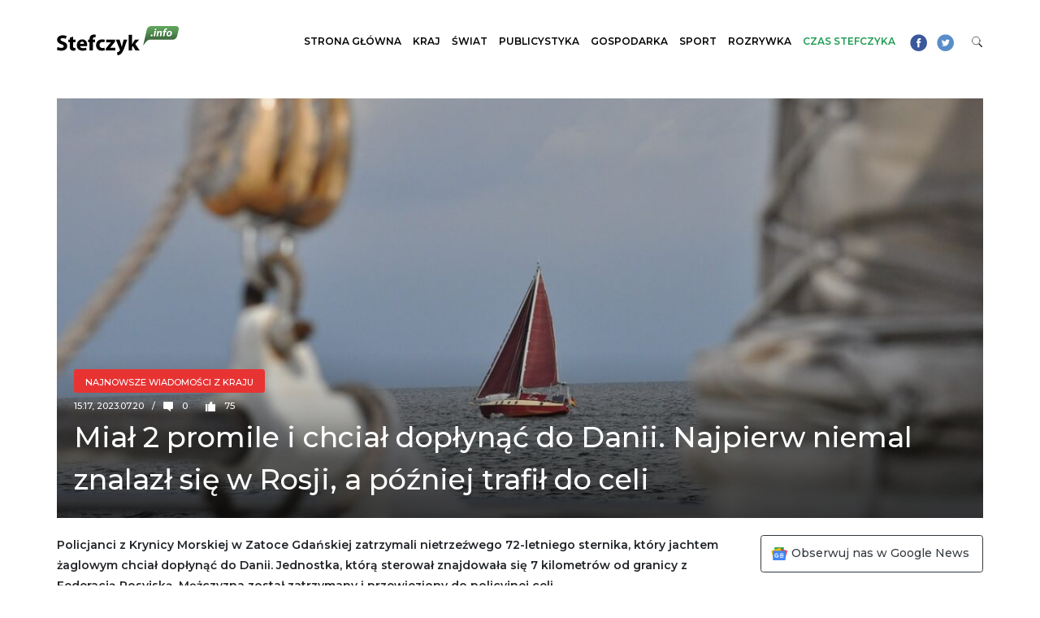

--- FILE ---
content_type: text/html; charset=UTF-8
request_url: https://stefczyk.info/mial-2-promile-i-chcial-doplynac-do-danii-najpierw-niemal-znalazl-sie-w-rosji-a-pozniej-trafil-do-celi/
body_size: 22010
content:
<!DOCTYPE html><html lang="pl-PL"><head><meta charset="UTF-8"><script>if(navigator.userAgent.match(/MSIE|Internet Explorer/i)||navigator.userAgent.match(/Trident\/7\..*?rv:11/i)){var href=document.location.href;if(!href.match(/[?&]nowprocket/)){if(href.indexOf("?")==-1){if(href.indexOf("#")==-1){document.location.href=href+"?nowprocket=1"}else{document.location.href=href.replace("#","?nowprocket=1#")}}else{if(href.indexOf("#")==-1){document.location.href=href+"&nowprocket=1"}else{document.location.href=href.replace("#","&nowprocket=1#")}}}}</script><script>(()=>{class RocketLazyLoadScripts{constructor(){this.v="2.0.4",this.userEvents=["keydown","keyup","mousedown","mouseup","mousemove","mouseover","mouseout","touchmove","touchstart","touchend","touchcancel","wheel","click","dblclick","input"],this.attributeEvents=["onblur","onclick","oncontextmenu","ondblclick","onfocus","onmousedown","onmouseenter","onmouseleave","onmousemove","onmouseout","onmouseover","onmouseup","onmousewheel","onscroll","onsubmit"]}async t(){this.i(),this.o(),/iP(ad|hone)/.test(navigator.userAgent)&&this.h(),this.u(),this.l(this),this.m(),this.k(this),this.p(this),this._(),await Promise.all([this.R(),this.L()]),this.lastBreath=Date.now(),this.S(this),this.P(),this.D(),this.O(),this.M(),await this.C(this.delayedScripts.normal),await this.C(this.delayedScripts.defer),await this.C(this.delayedScripts.async),await this.T(),await this.F(),await this.j(),await this.A(),window.dispatchEvent(new Event("rocket-allScriptsLoaded")),this.everythingLoaded=!0,this.lastTouchEnd&&await new Promise(t=>setTimeout(t,500-Date.now()+this.lastTouchEnd)),this.I(),this.H(),this.U(),this.W()}i(){this.CSPIssue=sessionStorage.getItem("rocketCSPIssue"),document.addEventListener("securitypolicyviolation",t=>{this.CSPIssue||"script-src-elem"!==t.violatedDirective||"data"!==t.blockedURI||(this.CSPIssue=!0,sessionStorage.setItem("rocketCSPIssue",!0))},{isRocket:!0})}o(){window.addEventListener("pageshow",t=>{this.persisted=t.persisted,this.realWindowLoadedFired=!0},{isRocket:!0}),window.addEventListener("pagehide",()=>{this.onFirstUserAction=null},{isRocket:!0})}h(){let t;function e(e){t=e}window.addEventListener("touchstart",e,{isRocket:!0}),window.addEventListener("touchend",function i(o){o.changedTouches[0]&&t.changedTouches[0]&&Math.abs(o.changedTouches[0].pageX-t.changedTouches[0].pageX)<10&&Math.abs(o.changedTouches[0].pageY-t.changedTouches[0].pageY)<10&&o.timeStamp-t.timeStamp<200&&(window.removeEventListener("touchstart",e,{isRocket:!0}),window.removeEventListener("touchend",i,{isRocket:!0}),"INPUT"===o.target.tagName&&"text"===o.target.type||(o.target.dispatchEvent(new TouchEvent("touchend",{target:o.target,bubbles:!0})),o.target.dispatchEvent(new MouseEvent("mouseover",{target:o.target,bubbles:!0})),o.target.dispatchEvent(new PointerEvent("click",{target:o.target,bubbles:!0,cancelable:!0,detail:1,clientX:o.changedTouches[0].clientX,clientY:o.changedTouches[0].clientY})),event.preventDefault()))},{isRocket:!0})}q(t){this.userActionTriggered||("mousemove"!==t.type||this.firstMousemoveIgnored?"keyup"===t.type||"mouseover"===t.type||"mouseout"===t.type||(this.userActionTriggered=!0,this.onFirstUserAction&&this.onFirstUserAction()):this.firstMousemoveIgnored=!0),"click"===t.type&&t.preventDefault(),t.stopPropagation(),t.stopImmediatePropagation(),"touchstart"===this.lastEvent&&"touchend"===t.type&&(this.lastTouchEnd=Date.now()),"click"===t.type&&(this.lastTouchEnd=0),this.lastEvent=t.type,t.composedPath&&t.composedPath()[0].getRootNode()instanceof ShadowRoot&&(t.rocketTarget=t.composedPath()[0]),this.savedUserEvents.push(t)}u(){this.savedUserEvents=[],this.userEventHandler=this.q.bind(this),this.userEvents.forEach(t=>window.addEventListener(t,this.userEventHandler,{passive:!1,isRocket:!0})),document.addEventListener("visibilitychange",this.userEventHandler,{isRocket:!0})}U(){this.userEvents.forEach(t=>window.removeEventListener(t,this.userEventHandler,{passive:!1,isRocket:!0})),document.removeEventListener("visibilitychange",this.userEventHandler,{isRocket:!0}),this.savedUserEvents.forEach(t=>{(t.rocketTarget||t.target).dispatchEvent(new window[t.constructor.name](t.type,t))})}m(){const t="return false",e=Array.from(this.attributeEvents,t=>"data-rocket-"+t),i="["+this.attributeEvents.join("],[")+"]",o="[data-rocket-"+this.attributeEvents.join("],[data-rocket-")+"]",s=(e,i,o)=>{o&&o!==t&&(e.setAttribute("data-rocket-"+i,o),e["rocket"+i]=new Function("event",o),e.setAttribute(i,t))};new MutationObserver(t=>{for(const n of t)"attributes"===n.type&&(n.attributeName.startsWith("data-rocket-")||this.everythingLoaded?n.attributeName.startsWith("data-rocket-")&&this.everythingLoaded&&this.N(n.target,n.attributeName.substring(12)):s(n.target,n.attributeName,n.target.getAttribute(n.attributeName))),"childList"===n.type&&n.addedNodes.forEach(t=>{if(t.nodeType===Node.ELEMENT_NODE)if(this.everythingLoaded)for(const i of[t,...t.querySelectorAll(o)])for(const t of i.getAttributeNames())e.includes(t)&&this.N(i,t.substring(12));else for(const e of[t,...t.querySelectorAll(i)])for(const t of e.getAttributeNames())this.attributeEvents.includes(t)&&s(e,t,e.getAttribute(t))})}).observe(document,{subtree:!0,childList:!0,attributeFilter:[...this.attributeEvents,...e]})}I(){this.attributeEvents.forEach(t=>{document.querySelectorAll("[data-rocket-"+t+"]").forEach(e=>{this.N(e,t)})})}N(t,e){const i=t.getAttribute("data-rocket-"+e);i&&(t.setAttribute(e,i),t.removeAttribute("data-rocket-"+e))}k(t){Object.defineProperty(HTMLElement.prototype,"onclick",{get(){return this.rocketonclick||null},set(e){this.rocketonclick=e,this.setAttribute(t.everythingLoaded?"onclick":"data-rocket-onclick","this.rocketonclick(event)")}})}S(t){function e(e,i){let o=e[i];e[i]=null,Object.defineProperty(e,i,{get:()=>o,set(s){t.everythingLoaded?o=s:e["rocket"+i]=o=s}})}e(document,"onreadystatechange"),e(window,"onload"),e(window,"onpageshow");try{Object.defineProperty(document,"readyState",{get:()=>t.rocketReadyState,set(e){t.rocketReadyState=e},configurable:!0}),document.readyState="loading"}catch(t){console.log("WPRocket DJE readyState conflict, bypassing")}}l(t){this.originalAddEventListener=EventTarget.prototype.addEventListener,this.originalRemoveEventListener=EventTarget.prototype.removeEventListener,this.savedEventListeners=[],EventTarget.prototype.addEventListener=function(e,i,o){o&&o.isRocket||!t.B(e,this)&&!t.userEvents.includes(e)||t.B(e,this)&&!t.userActionTriggered||e.startsWith("rocket-")||t.everythingLoaded?t.originalAddEventListener.call(this,e,i,o):(t.savedEventListeners.push({target:this,remove:!1,type:e,func:i,options:o}),"mouseenter"!==e&&"mouseleave"!==e||t.originalAddEventListener.call(this,e,t.savedUserEvents.push,o))},EventTarget.prototype.removeEventListener=function(e,i,o){o&&o.isRocket||!t.B(e,this)&&!t.userEvents.includes(e)||t.B(e,this)&&!t.userActionTriggered||e.startsWith("rocket-")||t.everythingLoaded?t.originalRemoveEventListener.call(this,e,i,o):t.savedEventListeners.push({target:this,remove:!0,type:e,func:i,options:o})}}J(t,e){this.savedEventListeners=this.savedEventListeners.filter(i=>{let o=i.type,s=i.target||window;return e!==o||t!==s||(this.B(o,s)&&(i.type="rocket-"+o),this.$(i),!1)})}H(){EventTarget.prototype.addEventListener=this.originalAddEventListener,EventTarget.prototype.removeEventListener=this.originalRemoveEventListener,this.savedEventListeners.forEach(t=>this.$(t))}$(t){t.remove?this.originalRemoveEventListener.call(t.target,t.type,t.func,t.options):this.originalAddEventListener.call(t.target,t.type,t.func,t.options)}p(t){let e;function i(e){return t.everythingLoaded?e:e.split(" ").map(t=>"load"===t||t.startsWith("load.")?"rocket-jquery-load":t).join(" ")}function o(o){function s(e){const s=o.fn[e];o.fn[e]=o.fn.init.prototype[e]=function(){return this[0]===window&&t.userActionTriggered&&("string"==typeof arguments[0]||arguments[0]instanceof String?arguments[0]=i(arguments[0]):"object"==typeof arguments[0]&&Object.keys(arguments[0]).forEach(t=>{const e=arguments[0][t];delete arguments[0][t],arguments[0][i(t)]=e})),s.apply(this,arguments),this}}if(o&&o.fn&&!t.allJQueries.includes(o)){const e={DOMContentLoaded:[],"rocket-DOMContentLoaded":[]};for(const t in e)document.addEventListener(t,()=>{e[t].forEach(t=>t())},{isRocket:!0});o.fn.ready=o.fn.init.prototype.ready=function(i){function s(){parseInt(o.fn.jquery)>2?setTimeout(()=>i.bind(document)(o)):i.bind(document)(o)}return"function"==typeof i&&(t.realDomReadyFired?!t.userActionTriggered||t.fauxDomReadyFired?s():e["rocket-DOMContentLoaded"].push(s):e.DOMContentLoaded.push(s)),o([])},s("on"),s("one"),s("off"),t.allJQueries.push(o)}e=o}t.allJQueries=[],o(window.jQuery),Object.defineProperty(window,"jQuery",{get:()=>e,set(t){o(t)}})}P(){const t=new Map;document.write=document.writeln=function(e){const i=document.currentScript,o=document.createRange(),s=i.parentElement;let n=t.get(i);void 0===n&&(n=i.nextSibling,t.set(i,n));const c=document.createDocumentFragment();o.setStart(c,0),c.appendChild(o.createContextualFragment(e)),s.insertBefore(c,n)}}async R(){return new Promise(t=>{this.userActionTriggered?t():this.onFirstUserAction=t})}async L(){return new Promise(t=>{document.addEventListener("DOMContentLoaded",()=>{this.realDomReadyFired=!0,t()},{isRocket:!0})})}async j(){return this.realWindowLoadedFired?Promise.resolve():new Promise(t=>{window.addEventListener("load",t,{isRocket:!0})})}M(){this.pendingScripts=[];this.scriptsMutationObserver=new MutationObserver(t=>{for(const e of t)e.addedNodes.forEach(t=>{"SCRIPT"!==t.tagName||t.noModule||t.isWPRocket||this.pendingScripts.push({script:t,promise:new Promise(e=>{const i=()=>{const i=this.pendingScripts.findIndex(e=>e.script===t);i>=0&&this.pendingScripts.splice(i,1),e()};t.addEventListener("load",i,{isRocket:!0}),t.addEventListener("error",i,{isRocket:!0}),setTimeout(i,1e3)})})})}),this.scriptsMutationObserver.observe(document,{childList:!0,subtree:!0})}async F(){await this.X(),this.pendingScripts.length?(await this.pendingScripts[0].promise,await this.F()):this.scriptsMutationObserver.disconnect()}D(){this.delayedScripts={normal:[],async:[],defer:[]},document.querySelectorAll("script[type$=rocketlazyloadscript]").forEach(t=>{t.hasAttribute("data-rocket-src")?t.hasAttribute("async")&&!1!==t.async?this.delayedScripts.async.push(t):t.hasAttribute("defer")&&!1!==t.defer||"module"===t.getAttribute("data-rocket-type")?this.delayedScripts.defer.push(t):this.delayedScripts.normal.push(t):this.delayedScripts.normal.push(t)})}async _(){await this.L();let t=[];document.querySelectorAll("script[type$=rocketlazyloadscript][data-rocket-src]").forEach(e=>{let i=e.getAttribute("data-rocket-src");if(i&&!i.startsWith("data:")){i.startsWith("//")&&(i=location.protocol+i);try{const o=new URL(i).origin;o!==location.origin&&t.push({src:o,crossOrigin:e.crossOrigin||"module"===e.getAttribute("data-rocket-type")})}catch(t){}}}),t=[...new Map(t.map(t=>[JSON.stringify(t),t])).values()],this.Y(t,"preconnect")}async G(t){if(await this.K(),!0!==t.noModule||!("noModule"in HTMLScriptElement.prototype))return new Promise(e=>{let i;function o(){(i||t).setAttribute("data-rocket-status","executed"),e()}try{if(navigator.userAgent.includes("Firefox/")||""===navigator.vendor||this.CSPIssue)i=document.createElement("script"),[...t.attributes].forEach(t=>{let e=t.nodeName;"type"!==e&&("data-rocket-type"===e&&(e="type"),"data-rocket-src"===e&&(e="src"),i.setAttribute(e,t.nodeValue))}),t.text&&(i.text=t.text),t.nonce&&(i.nonce=t.nonce),i.hasAttribute("src")?(i.addEventListener("load",o,{isRocket:!0}),i.addEventListener("error",()=>{i.setAttribute("data-rocket-status","failed-network"),e()},{isRocket:!0}),setTimeout(()=>{i.isConnected||e()},1)):(i.text=t.text,o()),i.isWPRocket=!0,t.parentNode.replaceChild(i,t);else{const i=t.getAttribute("data-rocket-type"),s=t.getAttribute("data-rocket-src");i?(t.type=i,t.removeAttribute("data-rocket-type")):t.removeAttribute("type"),t.addEventListener("load",o,{isRocket:!0}),t.addEventListener("error",i=>{this.CSPIssue&&i.target.src.startsWith("data:")?(console.log("WPRocket: CSP fallback activated"),t.removeAttribute("src"),this.G(t).then(e)):(t.setAttribute("data-rocket-status","failed-network"),e())},{isRocket:!0}),s?(t.fetchPriority="high",t.removeAttribute("data-rocket-src"),t.src=s):t.src="data:text/javascript;base64,"+window.btoa(unescape(encodeURIComponent(t.text)))}}catch(i){t.setAttribute("data-rocket-status","failed-transform"),e()}});t.setAttribute("data-rocket-status","skipped")}async C(t){const e=t.shift();return e?(e.isConnected&&await this.G(e),this.C(t)):Promise.resolve()}O(){this.Y([...this.delayedScripts.normal,...this.delayedScripts.defer,...this.delayedScripts.async],"preload")}Y(t,e){this.trash=this.trash||[];let i=!0;var o=document.createDocumentFragment();t.forEach(t=>{const s=t.getAttribute&&t.getAttribute("data-rocket-src")||t.src;if(s&&!s.startsWith("data:")){const n=document.createElement("link");n.href=s,n.rel=e,"preconnect"!==e&&(n.as="script",n.fetchPriority=i?"high":"low"),t.getAttribute&&"module"===t.getAttribute("data-rocket-type")&&(n.crossOrigin=!0),t.crossOrigin&&(n.crossOrigin=t.crossOrigin),t.integrity&&(n.integrity=t.integrity),t.nonce&&(n.nonce=t.nonce),o.appendChild(n),this.trash.push(n),i=!1}}),document.head.appendChild(o)}W(){this.trash.forEach(t=>t.remove())}async T(){try{document.readyState="interactive"}catch(t){}this.fauxDomReadyFired=!0;try{await this.K(),this.J(document,"readystatechange"),document.dispatchEvent(new Event("rocket-readystatechange")),await this.K(),document.rocketonreadystatechange&&document.rocketonreadystatechange(),await this.K(),this.J(document,"DOMContentLoaded"),document.dispatchEvent(new Event("rocket-DOMContentLoaded")),await this.K(),this.J(window,"DOMContentLoaded"),window.dispatchEvent(new Event("rocket-DOMContentLoaded"))}catch(t){console.error(t)}}async A(){try{document.readyState="complete"}catch(t){}try{await this.K(),this.J(document,"readystatechange"),document.dispatchEvent(new Event("rocket-readystatechange")),await this.K(),document.rocketonreadystatechange&&document.rocketonreadystatechange(),await this.K(),this.J(window,"load"),window.dispatchEvent(new Event("rocket-load")),await this.K(),window.rocketonload&&window.rocketonload(),await this.K(),this.allJQueries.forEach(t=>t(window).trigger("rocket-jquery-load")),await this.K(),this.J(window,"pageshow");const t=new Event("rocket-pageshow");t.persisted=this.persisted,window.dispatchEvent(t),await this.K(),window.rocketonpageshow&&window.rocketonpageshow({persisted:this.persisted})}catch(t){console.error(t)}}async K(){Date.now()-this.lastBreath>45&&(await this.X(),this.lastBreath=Date.now())}async X(){return document.hidden?new Promise(t=>setTimeout(t)):new Promise(t=>requestAnimationFrame(t))}B(t,e){return e===document&&"readystatechange"===t||(e===document&&"DOMContentLoaded"===t||(e===window&&"DOMContentLoaded"===t||(e===window&&"load"===t||e===window&&"pageshow"===t)))}static run(){(new RocketLazyLoadScripts).t()}}RocketLazyLoadScripts.run()})();</script> <meta http-equiv="X-UA-Compatible" content="IE=edge">	<meta name="viewport" content="width=device-width, initial-scale=1, shrink-to-fit=no">	<meta name="mobile-web-app-capable" content="yes">	<meta name="apple-mobile-web-app-capable" content="yes">	<meta name="apple-mobile-web-app-title" content="Wiadomości z Polski i Świata &#8211; Stefczyk.info - Stefczyk.info to serwis informacyjny z najważniejszymi wiadomościami z Polski i ze świata: polityka, wydarzenia gospodarcze i finansowe, a także ciekawostki.">			<link rel="apple-touch-icon" sizes="180x180" href="https://stefczyk.info/wp-content/themes/stefczyk/apple-touch-icon.png">	<link rel="icon" type="image/png" sizes="32x32" href="https://stefczyk.info/wp-content/themes/stefczyk/favicon-32x32.png">	<link rel="icon" type="image/png" sizes="16x16" href="https://stefczyk.info/wp-content/themes/stefczyk/favicon-16x16.png">	<link rel="manifest" href="https://stefczyk.info/wp-content/themes/stefczyk/site.webmanifest">	<link rel="mask-icon" href="https://stefczyk.info/wp-content/themes/stefczyk/safari-pinned-tab.svg" color="#5bbad5">	<meta name="msapplication-TileColor" content="#ff0000">	<meta name="theme-color" content="#ffffff">		    <meta http-equiv="refresh" content="30">			<meta name='robots' content='index, follow, max-image-preview:large, max-snippet:-1, max-video-preview:-1' />		<title>Miał 2 promile i chciał dopłynąć do Danii. Najpierw niemal znalazł się w Rosji, a później trafił do celi - Wiadomości z Polski i Świata - Stefczyk.info</title>	<link rel="canonical" href="https://stefczyk.info/mial-2-promile-i-chcial-doplynac-do-danii-najpierw-niemal-znalazl-sie-w-rosji-a-pozniej-trafil-do-celi/" />	<meta property="og:locale" content="pl_PL" />	<meta property="og:type" content="article" />	<meta property="og:title" content="Miał 2 promile i chciał dopłynąć do Danii. Najpierw niemal znalazł się w Rosji, a później trafił do celi - Wiadomości z Polski i Świata - Stefczyk.info" />	<meta property="og:description" content="Policjanci z Krynicy Morskiej w Zatoce Gdańskiej zatrzymali nietrzeźwego 72-letniego sternika, który jachtem żaglowym chciał dopłynąć do Danii. Jednostka, którą sterował znajdowała się 7 kilometrów od granicy z Federacją Rosyjską. Mężczyzna został zatrzymany i przewieziony do policyjnej celi. &#8220;W trakcie kontroli był utrudniony kontakt z 72-letnim sternikiem łodzi żaglowej, ponieważ był pod znacznym wpływem alkoholu. [...]Czytaj dalej…" />	<meta property="og:url" content="https://stefczyk.info/mial-2-promile-i-chcial-doplynac-do-danii-najpierw-niemal-znalazl-sie-w-rosji-a-pozniej-trafil-do-celi/" />	<meta property="og:site_name" content="Wiadomości z Polski i Świata - Stefczyk.info" />	<meta property="article:published_time" content="2023-07-20T13:17:30+00:00" />	<meta property="og:image" content="https://stefczyk.info/wp-content/uploads/2023/07/sailing-ship-456209_1280.jpg" />	<meta property="og:image:width" content="1280" />	<meta property="og:image:height" content="850" />	<meta property="og:image:type" content="image/jpeg" />	<meta name="author" content="Kamila Filipczyk" />	<meta name="twitter:card" content="summary_large_image" />	<meta name="twitter:label1" content="Napisane przez" />	<meta name="twitter:data1" content="Kamila Filipczyk" />	<meta name="twitter:label2" content="Szacowany czas czytania" />	<meta name="twitter:data2" content="1 minuta" /> <script type="application/ld+json" class="yoast-schema-graph">{"@context":"https://schema.org","@graph":[{"@type":"Article","@id":"https://stefczyk.info/mial-2-promile-i-chcial-doplynac-do-danii-najpierw-niemal-znalazl-sie-w-rosji-a-pozniej-trafil-do-celi/#article","isPartOf":{"@id":"https://stefczyk.info/mial-2-promile-i-chcial-doplynac-do-danii-najpierw-niemal-znalazl-sie-w-rosji-a-pozniej-trafil-do-celi/"},"author":{"name":"Kamila Filipczyk","@id":"https://stefczyk.info/#/schema/person/31ffc2feecdb9a0188f81aa956b756df"},"headline":"Miał 2 promile i chciał dopłynąć do Danii. Najpierw niemal znalazł się w Rosji, a później trafił do celi","datePublished":"2023-07-20T13:17:30+00:00","mainEntityOfPage":{"@id":"https://stefczyk.info/mial-2-promile-i-chcial-doplynac-do-danii-najpierw-niemal-znalazl-sie-w-rosji-a-pozniej-trafil-do-celi/"},"wordCount":296,"publisher":{"@id":"https://stefczyk.info/#organization"},"image":{"@id":"https://stefczyk.info/mial-2-promile-i-chcial-doplynac-do-danii-najpierw-niemal-znalazl-sie-w-rosji-a-pozniej-trafil-do-celi/#primaryimage"},"thumbnailUrl":"https://stefczyk.info/wp-content/uploads/2023/07/sailing-ship-456209_1280.jpg","keywords":["alkohol","Dania","morze","Rosja","sternik"],"articleSection":["Najnowsze wiadomości z kraju"],"inLanguage":"pl-PL"},{"@type":"WebPage","@id":"https://stefczyk.info/mial-2-promile-i-chcial-doplynac-do-danii-najpierw-niemal-znalazl-sie-w-rosji-a-pozniej-trafil-do-celi/","url":"https://stefczyk.info/mial-2-promile-i-chcial-doplynac-do-danii-najpierw-niemal-znalazl-sie-w-rosji-a-pozniej-trafil-do-celi/","name":"Miał 2 promile i chciał dopłynąć do Danii. Najpierw niemal znalazł się w Rosji, a później trafił do celi - Wiadomości z Polski i Świata - Stefczyk.info","isPartOf":{"@id":"https://stefczyk.info/#website"},"primaryImageOfPage":{"@id":"https://stefczyk.info/mial-2-promile-i-chcial-doplynac-do-danii-najpierw-niemal-znalazl-sie-w-rosji-a-pozniej-trafil-do-celi/#primaryimage"},"image":{"@id":"https://stefczyk.info/mial-2-promile-i-chcial-doplynac-do-danii-najpierw-niemal-znalazl-sie-w-rosji-a-pozniej-trafil-do-celi/#primaryimage"},"thumbnailUrl":"https://stefczyk.info/wp-content/uploads/2023/07/sailing-ship-456209_1280.jpg","datePublished":"2023-07-20T13:17:30+00:00","breadcrumb":{"@id":"https://stefczyk.info/mial-2-promile-i-chcial-doplynac-do-danii-najpierw-niemal-znalazl-sie-w-rosji-a-pozniej-trafil-do-celi/#breadcrumb"},"inLanguage":"pl-PL","potentialAction":[{"@type":"ReadAction","target":["https://stefczyk.info/mial-2-promile-i-chcial-doplynac-do-danii-najpierw-niemal-znalazl-sie-w-rosji-a-pozniej-trafil-do-celi/"]}]},{"@type":"ImageObject","inLanguage":"pl-PL","@id":"https://stefczyk.info/mial-2-promile-i-chcial-doplynac-do-danii-najpierw-niemal-znalazl-sie-w-rosji-a-pozniej-trafil-do-celi/#primaryimage","url":"https://stefczyk.info/wp-content/uploads/2023/07/sailing-ship-456209_1280.jpg","contentUrl":"https://stefczyk.info/wp-content/uploads/2023/07/sailing-ship-456209_1280.jpg","width":1280,"height":850},{"@type":"BreadcrumbList","@id":"https://stefczyk.info/mial-2-promile-i-chcial-doplynac-do-danii-najpierw-niemal-znalazl-sie-w-rosji-a-pozniej-trafil-do-celi/#breadcrumb","itemListElement":[{"@type":"ListItem","position":1,"name":"Strona główna","item":"https://stefczyk.info/"},{"@type":"ListItem","position":2,"name":"Miał 2 promile i chciał dopłynąć do Danii. Najpierw niemal znalazł się w Rosji, a później trafił do celi"}]},{"@type":"WebSite","@id":"https://stefczyk.info/#website","url":"https://stefczyk.info/","name":"Wiadomości z Polski i Świata - Stefczyk.info","description":"Stefczyk.info to serwis informacyjny z najważniejszymi wiadomościami z Polski i ze świata: polityka, wydarzenia gospodarcze i finansowe, a także ciekawostki.","publisher":{"@id":"https://stefczyk.info/#organization"},"potentialAction":[{"@type":"SearchAction","target":{"@type":"EntryPoint","urlTemplate":"https://stefczyk.info/?s={search_term_string}"},"query-input":{"@type":"PropertyValueSpecification","valueRequired":true,"valueName":"search_term_string"}}],"inLanguage":"pl-PL"},{"@type":"Organization","@id":"https://stefczyk.info/#organization","name":"Wiadomości z Polski i Świata - Stefczyk.info","url":"https://stefczyk.info/","logo":{"@type":"ImageObject","inLanguage":"pl-PL","@id":"https://stefczyk.info/#/schema/logo/image/","url":"https://stefczyk.info/wp-content/uploads/2018/07/logo.png","contentUrl":"https://stefczyk.info/wp-content/uploads/2018/07/logo.png","width":450,"height":109,"caption":"Wiadomości z Polski i Świata - Stefczyk.info"},"image":{"@id":"https://stefczyk.info/#/schema/logo/image/"}},{"@type":"Person","@id":"https://stefczyk.info/#/schema/person/31ffc2feecdb9a0188f81aa956b756df","name":"Kamila Filipczyk","image":{"@type":"ImageObject","inLanguage":"pl-PL","@id":"https://stefczyk.info/#/schema/person/image/","url":"https://secure.gravatar.com/avatar/6f43ce77d2b46c72ecdbdd2b9f684830a83c32701a4ef0df822ce89aa538ee30?s=96&d=mm&r=g","contentUrl":"https://secure.gravatar.com/avatar/6f43ce77d2b46c72ecdbdd2b9f684830a83c32701a4ef0df822ce89aa538ee30?s=96&d=mm&r=g","caption":"Kamila Filipczyk"},"url":"https://stefczyk.info/author/kamila/"}]}</script> <link rel="alternate" type="application/rss+xml" title="Wiadomości z Polski i Świata - Stefczyk.info &raquo; Kanał z wpisami" href="https://stefczyk.info/feed/" /><link rel="alternate" title="oEmbed (JSON)" type="application/json+oembed" href="https://stefczyk.info/wp-json/oembed/1.0/embed?url=https%3A%2F%2Fstefczyk.info%2Fmial-2-promile-i-chcial-doplynac-do-danii-najpierw-niemal-znalazl-sie-w-rosji-a-pozniej-trafil-do-celi%2F" /><link rel="alternate" title="oEmbed (XML)" type="text/xml+oembed" href="https://stefczyk.info/wp-json/oembed/1.0/embed?url=https%3A%2F%2Fstefczyk.info%2Fmial-2-promile-i-chcial-doplynac-do-danii-najpierw-niemal-znalazl-sie-w-rosji-a-pozniej-trafil-do-celi%2F&#038;format=xml" /><style id='wp-img-auto-sizes-contain-inline-css' type='text/css'>img:is([sizes=auto i],[sizes^="auto," i]){contain-intrinsic-size:3000px 1500px}/*# sourceURL=wp-img-auto-sizes-contain-inline-css */</style><style id='wp-block-library-inline-css' type='text/css'>:root{--wp-block-synced-color:#7a00df;--wp-block-synced-color--rgb:122,0,223;--wp-bound-block-color:var(--wp-block-synced-color);--wp-editor-canvas-background:#ddd;--wp-admin-theme-color:#007cba;--wp-admin-theme-color--rgb:0,124,186;--wp-admin-theme-color-darker-10:#006ba1;--wp-admin-theme-color-darker-10--rgb:0,107,160.5;--wp-admin-theme-color-darker-20:#005a87;--wp-admin-theme-color-darker-20--rgb:0,90,135;--wp-admin-border-width-focus:2px}@media (min-resolution:192dpi){:root{--wp-admin-border-width-focus:1.5px}}.wp-element-button{cursor:pointer}:root .has-very-light-gray-background-color{background-color:#eee}:root .has-very-dark-gray-background-color{background-color:#313131}:root .has-very-light-gray-color{color:#eee}:root .has-very-dark-gray-color{color:#313131}:root .has-vivid-green-cyan-to-vivid-cyan-blue-gradient-background{background:linear-gradient(135deg,#00d084,#0693e3)}:root .has-purple-crush-gradient-background{background:linear-gradient(135deg,#34e2e4,#4721fb 50%,#ab1dfe)}:root .has-hazy-dawn-gradient-background{background:linear-gradient(135deg,#faaca8,#dad0ec)}:root .has-subdued-olive-gradient-background{background:linear-gradient(135deg,#fafae1,#67a671)}:root .has-atomic-cream-gradient-background{background:linear-gradient(135deg,#fdd79a,#004a59)}:root .has-nightshade-gradient-background{background:linear-gradient(135deg,#330968,#31cdcf)}:root .has-midnight-gradient-background{background:linear-gradient(135deg,#020381,#2874fc)}:root{--wp--preset--font-size--normal:16px;--wp--preset--font-size--huge:42px}.has-regular-font-size{font-size:1em}.has-larger-font-size{font-size:2.625em}.has-normal-font-size{font-size:var(--wp--preset--font-size--normal)}.has-huge-font-size{font-size:var(--wp--preset--font-size--huge)}.has-text-align-center{text-align:center}.has-text-align-left{text-align:left}.has-text-align-right{text-align:right}.has-fit-text{white-space:nowrap!important}#end-resizable-editor-section{display:none}.aligncenter{clear:both}.items-justified-left{justify-content:flex-start}.items-justified-center{justify-content:center}.items-justified-right{justify-content:flex-end}.items-justified-space-between{justify-content:space-between}.screen-reader-text{border:0;clip-path:inset(50%);height:1px;margin:-1px;overflow:hidden;padding:0;position:absolute;width:1px;word-wrap:normal!important}.screen-reader-text:focus{background-color:#ddd;clip-path:none;color:#444;display:block;font-size:1em;height:auto;left:5px;line-height:normal;padding:15px 23px 14px;text-decoration:none;top:5px;width:auto;z-index:100000}html :where(.has-border-color){border-style:solid}html :where([style*=border-top-color]){border-top-style:solid}html :where([style*=border-right-color]){border-right-style:solid}html :where([style*=border-bottom-color]){border-bottom-style:solid}html :where([style*=border-left-color]){border-left-style:solid}html :where([style*=border-width]){border-style:solid}html :where([style*=border-top-width]){border-top-style:solid}html :where([style*=border-right-width]){border-right-style:solid}html :where([style*=border-bottom-width]){border-bottom-style:solid}html :where([style*=border-left-width]){border-left-style:solid}html :where(img[class*=wp-image-]){height:auto;max-width:100%}:where(figure){margin:0 0 1em}html :where(.is-position-sticky){--wp-admin--admin-bar--position-offset:var(--wp-admin--admin-bar--height,0px)}@media screen and (max-width:600px){html :where(.is-position-sticky){--wp-admin--admin-bar--position-offset:0px}}/*# sourceURL=wp-block-library-inline-css */</style><style id='global-styles-inline-css' type='text/css'>:root{--wp--preset--aspect-ratio--square: 1;--wp--preset--aspect-ratio--4-3: 4/3;--wp--preset--aspect-ratio--3-4: 3/4;--wp--preset--aspect-ratio--3-2: 3/2;--wp--preset--aspect-ratio--2-3: 2/3;--wp--preset--aspect-ratio--16-9: 16/9;--wp--preset--aspect-ratio--9-16: 9/16;--wp--preset--color--black: #000000;--wp--preset--color--cyan-bluish-gray: #abb8c3;--wp--preset--color--white: #ffffff;--wp--preset--color--pale-pink: #f78da7;--wp--preset--color--vivid-red: #cf2e2e;--wp--preset--color--luminous-vivid-orange: #ff6900;--wp--preset--color--luminous-vivid-amber: #fcb900;--wp--preset--color--light-green-cyan: #7bdcb5;--wp--preset--color--vivid-green-cyan: #00d084;--wp--preset--color--pale-cyan-blue: #8ed1fc;--wp--preset--color--vivid-cyan-blue: #0693e3;--wp--preset--color--vivid-purple: #9b51e0;--wp--preset--gradient--vivid-cyan-blue-to-vivid-purple: linear-gradient(135deg,rgb(6,147,227) 0%,rgb(155,81,224) 100%);--wp--preset--gradient--light-green-cyan-to-vivid-green-cyan: linear-gradient(135deg,rgb(122,220,180) 0%,rgb(0,208,130) 100%);--wp--preset--gradient--luminous-vivid-amber-to-luminous-vivid-orange: linear-gradient(135deg,rgb(252,185,0) 0%,rgb(255,105,0) 100%);--wp--preset--gradient--luminous-vivid-orange-to-vivid-red: linear-gradient(135deg,rgb(255,105,0) 0%,rgb(207,46,46) 100%);--wp--preset--gradient--very-light-gray-to-cyan-bluish-gray: linear-gradient(135deg,rgb(238,238,238) 0%,rgb(169,184,195) 100%);--wp--preset--gradient--cool-to-warm-spectrum: linear-gradient(135deg,rgb(74,234,220) 0%,rgb(151,120,209) 20%,rgb(207,42,186) 40%,rgb(238,44,130) 60%,rgb(251,105,98) 80%,rgb(254,248,76) 100%);--wp--preset--gradient--blush-light-purple: linear-gradient(135deg,rgb(255,206,236) 0%,rgb(152,150,240) 100%);--wp--preset--gradient--blush-bordeaux: linear-gradient(135deg,rgb(254,205,165) 0%,rgb(254,45,45) 50%,rgb(107,0,62) 100%);--wp--preset--gradient--luminous-dusk: linear-gradient(135deg,rgb(255,203,112) 0%,rgb(199,81,192) 50%,rgb(65,88,208) 100%);--wp--preset--gradient--pale-ocean: linear-gradient(135deg,rgb(255,245,203) 0%,rgb(182,227,212) 50%,rgb(51,167,181) 100%);--wp--preset--gradient--electric-grass: linear-gradient(135deg,rgb(202,248,128) 0%,rgb(113,206,126) 100%);--wp--preset--gradient--midnight: linear-gradient(135deg,rgb(2,3,129) 0%,rgb(40,116,252) 100%);--wp--preset--font-size--small: 13px;--wp--preset--font-size--medium: 20px;--wp--preset--font-size--large: 36px;--wp--preset--font-size--x-large: 42px;--wp--preset--spacing--20: 0.44rem;--wp--preset--spacing--30: 0.67rem;--wp--preset--spacing--40: 1rem;--wp--preset--spacing--50: 1.5rem;--wp--preset--spacing--60: 2.25rem;--wp--preset--spacing--70: 3.38rem;--wp--preset--spacing--80: 5.06rem;--wp--preset--shadow--natural: 6px 6px 9px rgba(0, 0, 0, 0.2);--wp--preset--shadow--deep: 12px 12px 50px rgba(0, 0, 0, 0.4);--wp--preset--shadow--sharp: 6px 6px 0px rgba(0, 0, 0, 0.2);--wp--preset--shadow--outlined: 6px 6px 0px -3px rgb(255, 255, 255), 6px 6px rgb(0, 0, 0);--wp--preset--shadow--crisp: 6px 6px 0px rgb(0, 0, 0);}:where(.is-layout-flex){gap: 0.5em;}:where(.is-layout-grid){gap: 0.5em;}body .is-layout-flex{display: flex;}.is-layout-flex{flex-wrap: wrap;align-items: center;}.is-layout-flex > :is(*, div){margin: 0;}body .is-layout-grid{display: grid;}.is-layout-grid > :is(*, div){margin: 0;}:where(.wp-block-columns.is-layout-flex){gap: 2em;}:where(.wp-block-columns.is-layout-grid){gap: 2em;}:where(.wp-block-post-template.is-layout-flex){gap: 1.25em;}:where(.wp-block-post-template.is-layout-grid){gap: 1.25em;}.has-black-color{color: var(--wp--preset--color--black) !important;}.has-cyan-bluish-gray-color{color: var(--wp--preset--color--cyan-bluish-gray) !important;}.has-white-color{color: var(--wp--preset--color--white) !important;}.has-pale-pink-color{color: var(--wp--preset--color--pale-pink) !important;}.has-vivid-red-color{color: var(--wp--preset--color--vivid-red) !important;}.has-luminous-vivid-orange-color{color: var(--wp--preset--color--luminous-vivid-orange) !important;}.has-luminous-vivid-amber-color{color: var(--wp--preset--color--luminous-vivid-amber) !important;}.has-light-green-cyan-color{color: var(--wp--preset--color--light-green-cyan) !important;}.has-vivid-green-cyan-color{color: var(--wp--preset--color--vivid-green-cyan) !important;}.has-pale-cyan-blue-color{color: var(--wp--preset--color--pale-cyan-blue) !important;}.has-vivid-cyan-blue-color{color: var(--wp--preset--color--vivid-cyan-blue) !important;}.has-vivid-purple-color{color: var(--wp--preset--color--vivid-purple) !important;}.has-black-background-color{background-color: var(--wp--preset--color--black) !important;}.has-cyan-bluish-gray-background-color{background-color: var(--wp--preset--color--cyan-bluish-gray) !important;}.has-white-background-color{background-color: var(--wp--preset--color--white) !important;}.has-pale-pink-background-color{background-color: var(--wp--preset--color--pale-pink) !important;}.has-vivid-red-background-color{background-color: var(--wp--preset--color--vivid-red) !important;}.has-luminous-vivid-orange-background-color{background-color: var(--wp--preset--color--luminous-vivid-orange) !important;}.has-luminous-vivid-amber-background-color{background-color: var(--wp--preset--color--luminous-vivid-amber) !important;}.has-light-green-cyan-background-color{background-color: var(--wp--preset--color--light-green-cyan) !important;}.has-vivid-green-cyan-background-color{background-color: var(--wp--preset--color--vivid-green-cyan) !important;}.has-pale-cyan-blue-background-color{background-color: var(--wp--preset--color--pale-cyan-blue) !important;}.has-vivid-cyan-blue-background-color{background-color: var(--wp--preset--color--vivid-cyan-blue) !important;}.has-vivid-purple-background-color{background-color: var(--wp--preset--color--vivid-purple) !important;}.has-black-border-color{border-color: var(--wp--preset--color--black) !important;}.has-cyan-bluish-gray-border-color{border-color: var(--wp--preset--color--cyan-bluish-gray) !important;}.has-white-border-color{border-color: var(--wp--preset--color--white) !important;}.has-pale-pink-border-color{border-color: var(--wp--preset--color--pale-pink) !important;}.has-vivid-red-border-color{border-color: var(--wp--preset--color--vivid-red) !important;}.has-luminous-vivid-orange-border-color{border-color: var(--wp--preset--color--luminous-vivid-orange) !important;}.has-luminous-vivid-amber-border-color{border-color: var(--wp--preset--color--luminous-vivid-amber) !important;}.has-light-green-cyan-border-color{border-color: var(--wp--preset--color--light-green-cyan) !important;}.has-vivid-green-cyan-border-color{border-color: var(--wp--preset--color--vivid-green-cyan) !important;}.has-pale-cyan-blue-border-color{border-color: var(--wp--preset--color--pale-cyan-blue) !important;}.has-vivid-cyan-blue-border-color{border-color: var(--wp--preset--color--vivid-cyan-blue) !important;}.has-vivid-purple-border-color{border-color: var(--wp--preset--color--vivid-purple) !important;}.has-vivid-cyan-blue-to-vivid-purple-gradient-background{background: var(--wp--preset--gradient--vivid-cyan-blue-to-vivid-purple) !important;}.has-light-green-cyan-to-vivid-green-cyan-gradient-background{background: var(--wp--preset--gradient--light-green-cyan-to-vivid-green-cyan) !important;}.has-luminous-vivid-amber-to-luminous-vivid-orange-gradient-background{background: var(--wp--preset--gradient--luminous-vivid-amber-to-luminous-vivid-orange) !important;}.has-luminous-vivid-orange-to-vivid-red-gradient-background{background: var(--wp--preset--gradient--luminous-vivid-orange-to-vivid-red) !important;}.has-very-light-gray-to-cyan-bluish-gray-gradient-background{background: var(--wp--preset--gradient--very-light-gray-to-cyan-bluish-gray) !important;}.has-cool-to-warm-spectrum-gradient-background{background: var(--wp--preset--gradient--cool-to-warm-spectrum) !important;}.has-blush-light-purple-gradient-background{background: var(--wp--preset--gradient--blush-light-purple) !important;}.has-blush-bordeaux-gradient-background{background: var(--wp--preset--gradient--blush-bordeaux) !important;}.has-luminous-dusk-gradient-background{background: var(--wp--preset--gradient--luminous-dusk) !important;}.has-pale-ocean-gradient-background{background: var(--wp--preset--gradient--pale-ocean) !important;}.has-electric-grass-gradient-background{background: var(--wp--preset--gradient--electric-grass) !important;}.has-midnight-gradient-background{background: var(--wp--preset--gradient--midnight) !important;}.has-small-font-size{font-size: var(--wp--preset--font-size--small) !important;}.has-medium-font-size{font-size: var(--wp--preset--font-size--medium) !important;}.has-large-font-size{font-size: var(--wp--preset--font-size--large) !important;}.has-x-large-font-size{font-size: var(--wp--preset--font-size--x-large) !important;}/*# sourceURL=global-styles-inline-css */</style><style id='classic-theme-styles-inline-css' type='text/css'>/*! This file is auto-generated */.wp-block-button__link{color:#fff;background-color:#32373c;border-radius:9999px;box-shadow:none;text-decoration:none;padding:calc(.667em + 2px) calc(1.333em + 2px);font-size:1.125em}.wp-block-file__button{background:#32373c;color:#fff;text-decoration:none}/*# sourceURL=/wp-includes/css/classic-themes.min.css */</style><link rel='stylesheet' id='gn-frontend-gnfollow-style-css' href='https://stefczyk.info/wp-content/plugins/gn-publisher/assets/css/gn-frontend-gnfollow.min.css?ver=1.5.26' type='text/css' media='all' /><link rel='stylesheet' id='wp-polls-css' href='https://stefczyk.info/wp-content/plugins/wp-polls/polls-css.css?ver=2.77.3' type='text/css' media='all' /><style id='wp-polls-inline-css' type='text/css'>.wp-polls .pollbar {	margin: 1px;	font-size: 8px;	line-height: 10px;	height: 10px;	background: #1c9b51;	border: 1px solid #ffffff;}/*# sourceURL=wp-polls-inline-css */</style><link rel='stylesheet' id='swiper-styles-css' href='https://stefczyk.info/wp-content/themes/stefczyk/css/swiper.min.css?ver=6.9' type='text/css' media='all' /><link rel='stylesheet' id='stefczyk-styles-css' href='https://stefczyk.info/wp-content/themes/stefczyk/css/theme.min.css?ver=1.0.1711453291' type='text/css' media='all' /> <script type="text/javascript" src="https://stefczyk.info/wp-includes/js/jquery/jquery.min.js?ver=3.7.1" id="jquery-core-js"></script> <script type="text/javascript" src="https://stefczyk.info/wp-includes/js/jquery/jquery-migrate.min.js?ver=3.4.1" id="jquery-migrate-js"></script> <style type="text/css">.recentcomments a{display:inline !important;padding:0 !important;margin:0 !important;}</style>		<style type="text/css" id="wp-custom-css">			.cat-kraj h1:before {    background: #e83333;	  height: 0px;}		</style>		<noscript><style id="rocket-lazyload-nojs-css">.rll-youtube-player, [data-lazy-src]{display:none !important;}</style></noscript>        <meta property="og:type"               content="article" />    <meta property="og:title"              content="Miał 2 promile i chciał dopłynąć do Danii. Najpierw niemal znalazł się w Rosji, a później trafił do celi" />    <meta property="og:image"              content="https://stefczyk.info/wp-content/uploads/2023/07/sailing-ship-456209_1280-1170x530.jpg" />        <meta property="fb:app_id" content="243684172958905" />    <meta property="fb:admins" content="2295600730466597"/>    <meta property="fb:admins" content="328564804570956"/>    <meta property="fb:admins" content="748548282155751"/>    <meta property="fb:admins" content="2184592311612177"/>    <meta property="fb:admins" content="1052988488239082"/> <script type="rocketlazyloadscript" data-rocket-type="text/javascript">
!function(){"use strict";function e(e){var t=!(arguments.length>1&&void 0!==arguments[1])||arguments[1],c=document.createElement("script");c.src=e,t?c.type="module":(c.async=!0,c.type="text/javascript",c.setAttribute("nomodule",""));var n=document.getElementsByTagName("script")[0];n.parentNode.insertBefore(c,n)}!function(t,c){!function(t,c,n){var a,o,r;n.accountId=c,null!==(a=t.marfeel)&&void 0!==a||(t.marfeel={}),null!==(o=(r=t.marfeel).cmd)&&void 0!==o||(r.cmd=[]),t.marfeel.config=n;var i="https://sdk.mrf.io/statics";e("".concat(i,"/marfeel-sdk.js?id=").concat(c),!0),e("".concat(i,"/marfeel-sdk.es5.js?id=").concat(c),!1)}(t,c,arguments.length>2&&void 0!==arguments[2]?arguments[2]:{})}(window,5369,{} /*config*/)}();
	</script> <script type="rocketlazyloadscript" async data-rocket-src="https://www.googletagmanager.com/gtag/js?id=UA-25490133-1"></script> <script type="rocketlazyloadscript">
        window.dataLayer = window.dataLayer || [];
        function gtag(){dataLayer.push(arguments);}
        gtag('js', new Date());
        gtag('config', 'UA-25490133-1');
    </script> </head><body class="wp-singular post-template-default single single-post postid-100161 single-format-standard wp-custom-logo wp-theme-stefczyk group-blog"> <script type="rocketlazyloadscript">
!function(f,b,e,v,n,t,s)
{if(f.fbq)return;n=f.fbq=function(){n.callMethod?
n.callMethod.apply(n,arguments):n.queue.push(arguments)};
if(!f._fbq)f._fbq=n;n.push=n;n.loaded=!0;n.version='2.0';
n.queue=[];t=b.createElement(e);t.async=!0;
t.src=v;s=b.getElementsByTagName(e)[0];
s.parentNode.insertBefore(t,s)}(window,document,'script',
'https://connect.facebook.net/en_US/fbevents.js');
fbq('init', '1580968395454752'); 
fbq('track', 'PageView');
</script> <noscript><img height="1" width="1" src="https://www.facebook.com/tr?id=1580968395454752&ev=PageView&noscript=1"/></noscript> <script type="rocketlazyloadscript">
  window.fbAsyncInit = function() {
    FB.init({
      appId            : '243684172958905',
      autoLogAppEvents : true,
      xfbml            : true,
      version          : 'v14.0'
    });
	FB.api( '/', 'GET', {"id":"https://stefczyk.info/mial-2-promile-i-chcial-doplynac-do-danii-najpierw-niemal-znalazl-sie-w-rosji-a-pozniej-trafil-do-celi/"},
	function(response) {
		console.log(response);
	}
	);
  };
</script> <script type="rocketlazyloadscript" async defer crossorigin="anonymous" data-rocket-src="https://connect.facebook.net/en_US/sdk.js"></script> <div data-rocket-location-hash="95c89ebfd264b62547d7ece2134dd5c1" class="container-fluid pl-0 pr-0">	<div data-rocket-location-hash="41386d015ba48943f94436e9a9c5afd2" class="container pl-0 pr-0 nav-container">				<nav class="navbar navbar-light navbar-expand-md pl-0 pr-0">			<a href="https://stefczyk.info/" class="navbar-brand custom-logo-link" rel="home"><img width="450" height="109" src="data:image/svg+xml,%3Csvg%20xmlns='http://www.w3.org/2000/svg'%20viewBox='0%200%20450%20109'%3E%3C/svg%3E" class="img-fluid" alt="Wiadomości z Polski i Świata &#8211; Stefczyk.info" decoding="async" data-lazy-srcset="https://stefczyk.info/wp-content/uploads/2018/07/logo.png 450w, https://stefczyk.info/wp-content/uploads/2018/07/logo-300x73.png 300w" data-lazy-sizes="(max-width: 450px) 100vw, 450px" data-lazy-src="https://stefczyk.info/wp-content/uploads/2018/07/logo.png" /><noscript><img width="450" height="109" src="https://stefczyk.info/wp-content/uploads/2018/07/logo.png" class="img-fluid" alt="Wiadomości z Polski i Świata &#8211; Stefczyk.info" decoding="async" srcset="https://stefczyk.info/wp-content/uploads/2018/07/logo.png 450w, https://stefczyk.info/wp-content/uploads/2018/07/logo-300x73.png 300w" sizes="(max-width: 450px) 100vw, 450px" /></noscript></a>				<button class="navbar-toggler p-0" type="button" data-toggle="collapse" data-target="#navbarNavDropdown" aria-controls="navbarNavDropdown" aria-expanded="false" aria-label="Toggle navigation">					<span class="navbar-toggler-icon"></span>				</button>								<div id="navbarNavDropdown" class="collapse navbar-collapse"><ul id="main-menu" class="navbar-nav ml-auto text-uppercase font-weight-bold"><li itemscope="itemscope" itemtype="https://www.schema.org/SiteNavigationElement" id="menu-item-8" class="menu-item menu-item-type-post_type menu-item-object-page menu-item-home menu-item-8 nav-item"><a title="Strona główna" href="https://stefczyk.info/" class="nav-link">Strona główna</a></li><li itemscope="itemscope" itemtype="https://www.schema.org/SiteNavigationElement" id="menu-item-9" class="menu-item menu-item-type-taxonomy menu-item-object-category current-post-ancestor current-menu-parent current-post-parent active menu-item-9 nav-item"><a title="Kraj" href="https://stefczyk.info/wiadomosci-z-kraju/" class="nav-link">Kraj</a></li><li itemscope="itemscope" itemtype="https://www.schema.org/SiteNavigationElement" id="menu-item-10" class="menu-item menu-item-type-taxonomy menu-item-object-category menu-item-10 nav-item"><a title="Świat" href="https://stefczyk.info/wiadomosci-ze-swiata/" class="nav-link">Świat</a></li><li itemscope="itemscope" itemtype="https://www.schema.org/SiteNavigationElement" id="menu-item-11" class="menu-item menu-item-type-taxonomy menu-item-object-category menu-item-11 nav-item"><a title="Publicystyka" href="https://stefczyk.info/publicystyka/" class="nav-link">Publicystyka</a></li><li itemscope="itemscope" itemtype="https://www.schema.org/SiteNavigationElement" id="menu-item-12" class="menu-item menu-item-type-taxonomy menu-item-object-category menu-item-12 nav-item"><a title="Gospodarka" href="https://stefczyk.info/wiadomosci-gospodarcze/" class="nav-link">Gospodarka</a></li><li itemscope="itemscope" itemtype="https://www.schema.org/SiteNavigationElement" id="menu-item-13" class="menu-item menu-item-type-taxonomy menu-item-object-category menu-item-13 nav-item"><a title="Sport" href="https://stefczyk.info/wiadomosci-sportowe/" class="nav-link">Sport</a></li><li itemscope="itemscope" itemtype="https://www.schema.org/SiteNavigationElement" id="menu-item-14" class="menu-item menu-item-type-taxonomy menu-item-object-category menu-item-14 nav-item"><a title="Rozrywka" href="https://stefczyk.info/rozrywka/" class="nav-link">Rozrywka</a></li><li itemscope="itemscope" itemtype="https://www.schema.org/SiteNavigationElement" id="menu-item-1737" class="czas-stefczyka-link menu-item menu-item-type-post_type menu-item-object-page menu-item-1737 nav-item"><a title="Czas Stefczyka" href="https://stefczyk.info/czas-stefczyka/" class="nav-link">Czas Stefczyka</a></li></ul></div>				<a href="https://www.facebook.com/stefczyk.info/" title="Facebook" class="header-social" target="_blank" rel="nofollow">					<img width="67" height="67" src="data:image/svg+xml,%3Csvg%20xmlns='http://www.w3.org/2000/svg'%20viewBox='0%200%2067%2067'%3E%3C/svg%3E" alt="Facebook" data-lazy-src="https://stefczyk.info/wp-content/themes/stefczyk/img/fb.svg" /><noscript><img width="67" height="67" src="https://stefczyk.info/wp-content/themes/stefczyk/img/fb.svg" alt="Facebook" /></noscript>				</a>				<a href="https://twitter.com/stefczyk_info" title="Twitter" class="header-social" target="_blank" rel="nofollow">					<img width="67" height="67" src="data:image/svg+xml,%3Csvg%20xmlns='http://www.w3.org/2000/svg'%20viewBox='0%200%2067%2067'%3E%3C/svg%3E" alt="Twitter" data-lazy-src="https://stefczyk.info/wp-content/themes/stefczyk/img/tw.svg" /><noscript><img width="67" height="67" src="https://stefczyk.info/wp-content/themes/stefczyk/img/tw.svg" alt="Twitter" /></noscript>				</a>				<a href="#" class="search-ico" title="szukaj">					<img width="50" height="50" src="data:image/svg+xml,%3Csvg%20xmlns='http://www.w3.org/2000/svg'%20viewBox='0%200%2050%2050'%3E%3C/svg%3E" alt="szukaj" data-lazy-src="https://stefczyk.info/wp-content/themes/stefczyk/img/search-icon.svg" /><noscript><img width="50" height="50" src="https://stefczyk.info/wp-content/themes/stefczyk/img/search-icon.svg" alt="szukaj" /></noscript>				</a>		</nav>		<div data-rocket-location-hash="a93ebe75c9076c491db3849fdb40f26d" class="container search-form pb-4 pl-0 pr-0 d-none">			<form method="get" id="searchform" action="https://stefczyk.info/" role="search">	<label class="assistive-text" for="s">Szukaj</label>	<div class="input-group">		<input class="field form-control rounded-0" id="s" name="s" type="text"			placeholder="Szukaj &hellip;" value="">		<span class="input-group-append">			<input class="submit btn rounded-0" id="searchsubmit" name="submit" type="submit"			value="Szukaj">	</span>	</div></form>		</div>	</div>	</div><div data-rocket-location-hash="03424a6567e9921218885bd24ceae269" class="wrapper mt-4" id="archive-wrapper">    <div data-rocket-location-hash="1868c803a982b3e3e3f1bffad2982385" class="container pl-0" id="content" tabindex="-1">					<p class="post-date mb-2 mobile-meta d-flex">				<span class="mr-2">15:17, 2023.07.20</span>				<span class="thumbnail-fb ml-auto">										<span class="thumbnail-fb-comments mr-2">						<img width="12" height="12" class="fb-ico-mobile" src="data:image/svg+xml,%3Csvg%20xmlns='http://www.w3.org/2000/svg'%20viewBox='0%200%2012%2012'%3E%3C/svg%3E" alt="" data-lazy-src="https://stefczyk.info/wp-content/themes/stefczyk/img/thumbnail-fb-comments-black.png"/><noscript><img width="12" height="12" class="fb-ico-mobile" src="https://stefczyk.info/wp-content/themes/stefczyk/img/thumbnail-fb-comments-black.png" alt=""/></noscript>						0					</span>					<span class="thumbnail-fb-likes">						<img width="12" height="12" class="fb-ico-mobile" src="data:image/svg+xml,%3Csvg%20xmlns='http://www.w3.org/2000/svg'%20viewBox='0%200%2012%2012'%3E%3C/svg%3E" alt="" data-lazy-src="https://stefczyk.info/wp-content/themes/stefczyk/img/thumbnail-fb-likes-black.png"/><noscript><img width="12" height="12" class="fb-ico-mobile" src="https://stefczyk.info/wp-content/themes/stefczyk/img/thumbnail-fb-likes-black.png" alt=""/></noscript>						75					</span>				</span>			</p>		        <div data-rocket-location-hash="d66dada0c31fb42cc3ad7d23e48c7b4a" class="row ml-0 mb-4 single-thumbnail post-thumbnail position-relative mb-3">			<img width="1170" height="530" src="data:image/svg+xml,%3Csvg%20xmlns='http://www.w3.org/2000/svg'%20viewBox='0%200%201170%20530'%3E%3C/svg%3E" class="attachment-post-thumbnail size-post-thumbnail wp-post-image" alt="Miał 2 promile i chciał dopłynąć do Danii. Najpierw niemal znalazł się w Rosji, a później trafił do celi" decoding="async" fetchpriority="high" data-lazy-src="https://stefczyk.info/wp-content/uploads/2023/07/sailing-ship-456209_1280-1170x530.jpg" /><noscript><img width="1170" height="530" src="https://stefczyk.info/wp-content/uploads/2023/07/sailing-ship-456209_1280-1170x530.jpg" class="attachment-post-thumbnail size-post-thumbnail wp-post-image" alt="Miał 2 promile i chciał dopłynąć do Danii. Najpierw niemal znalazł się w Rosji, a później trafił do celi" decoding="async" fetchpriority="high" /></noscript>			            <span class="thumbnail-gradient position-absolute pl-4 pr-4 pt-4 pb-3">				<a href="https://stefczyk.info/wiadomosci-z-kraju/" title=""                   class="rounded cat-wiadomosci-z-kraju d-inline-block mb-2 pt-1 pb-0 pl-3 pr-3 text-uppercase">					Najnowsze wiadomości z kraju				</a>				<p class="post-date mb-1 desktop-meta">					<span class="mr-2">15:17, 2023.07.20</span> /					<span class="thumbnail-fb ml-2">                        						<span class="thumbnail-fb-comments mr-1">							<img width="12" height="12" class="fb-ico-desktop" src="data:image/svg+xml,%3Csvg%20xmlns='http://www.w3.org/2000/svg'%20viewBox='0%200%2012%2012'%3E%3C/svg%3E" alt="" data-lazy-src="https://stefczyk.info/wp-content/themes/stefczyk/img/thumbnail-fb-comments.png"/><noscript><img width="12" height="12" class="fb-ico-desktop" src="https://stefczyk.info/wp-content/themes/stefczyk/img/thumbnail-fb-comments.png" alt=""/></noscript>							<img width="12" height="12" class="fb-ico-mobile" src="data:image/svg+xml,%3Csvg%20xmlns='http://www.w3.org/2000/svg'%20viewBox='0%200%2012%2012'%3E%3C/svg%3E" alt="" data-lazy-src="https://stefczyk.info/wp-content/themes/stefczyk/img/thumbnail-fb-comments-black.png"/><noscript><img width="12" height="12" class="fb-ico-mobile" src="https://stefczyk.info/wp-content/themes/stefczyk/img/thumbnail-fb-comments-black.png" alt=""/></noscript>							0						</span>						<span class="thumbnail-fb-likes">							<img width="12" height="12" class="fb-ico-desktop" src="data:image/svg+xml,%3Csvg%20xmlns='http://www.w3.org/2000/svg'%20viewBox='0%200%2012%2012'%3E%3C/svg%3E" alt="" data-lazy-src="https://stefczyk.info/wp-content/themes/stefczyk/img/thumbnail-fb-likes.png"/><noscript><img width="12" height="12" class="fb-ico-desktop" src="https://stefczyk.info/wp-content/themes/stefczyk/img/thumbnail-fb-likes.png" alt=""/></noscript>							<img width="12" height="12" class="fb-ico-mobile" src="data:image/svg+xml,%3Csvg%20xmlns='http://www.w3.org/2000/svg'%20viewBox='0%200%2012%2012'%3E%3C/svg%3E" alt="" data-lazy-src="https://stefczyk.info/wp-content/themes/stefczyk/img/thumbnail-fb-likes-black.png"/><noscript><img width="12" height="12" class="fb-ico-mobile" src="https://stefczyk.info/wp-content/themes/stefczyk/img/thumbnail-fb-likes-black.png" alt=""/></noscript>							75						</span>					</span>				</p>				<h1 class="entry-title">Miał 2 promile i chciał dopłynąć do Danii. Najpierw niemal znalazł się w Rosji, a później trafił do celi</h1>	            			</span>        </div>        <div data-rocket-location-hash="9085da0a5856dd4ddd9833f1ec1188a1" class="row mb-4">            <div class="col-9">									<article class="entry-content post-100161 post type-post status-publish format-standard has-post-thumbnail hentry category-wiadomosci-z-kraju tag-alkohol tag-dania tag-morze tag-rosja tag-sternik" id="post-100161">	<p><strong>Policjanci z Krynicy Morskiej w Zatoce Gdańskiej zatrzymali nietrzeźwego 72-letniego sternika, który jachtem żaglowym chciał dopłynąć do Danii. Jednostka, którą sterował znajdowała się 7 kilometrów od granicy z Federacją Rosyjską. Mężczyzna został zatrzymany i przewieziony do policyjnej celi.</strong></p><article>&#8220;W trakcie kontroli był utrudniony kontakt z 72-letnim sternikiem łodzi żaglowej, ponieważ był pod znacznym wpływem alkoholu. Mężczyzna nie był w stanie powiedzieć, jak się nazywa, oraz stać o własnych siłach. Tłumaczył się, że wypłynął z portu w Gdyni i chciał dopłynąć do Kopenhagi&#8221; &#8211; relacjonowała rzeczniczka prasowa nowodworskiej policji mł. asp. Karolina Figiel</p><p>Wyjaśniła, że do zdarzenia doszło w środę po godz. 16 na wodach Zatoki Gdańskiej. &#8220;Straż Graniczna poprosiła o interwencję wobec jachtu żaglowego, który płynie w kierunku Federacji Rosyjskiej i od dłuższego czasu nie zgłasza się na wezwania&#8221; &#8211; przekazała.</p><p>Dyżurny nowodworskiej policji na miejsce skierował patrol wodny z posterunku policji w Krynicy Morskiej, który pływał na wodach Zatoki Gdańskiej. &#8220;Funkcjonariusze po kilkunastu minutach dotarli do jachtu żaglowego, który był oddalony od brzegu ponad 10 kilometrów. W momencie, gdy policjanci dopłynęli do łodzi, znajdowała się ona już 7 kilometrów od granicy z Federacją Rosyjską&#8221; &#8211; podała.</p><p>Badanie alkomatem wykazało u mężczyzny blisko 2 promile alkoholu w organizmie. &#8220;Policjanci przez 3 godziny asekurowali bezpiecznie 72-latka wraz z łodzią do Portu Nowy Świat&#8221; &#8211; przekazała policjantka.</p><p>Sternik został zatrzymany i przewieziony do policyjnej celi. Po wytrzeźwieniu usłyszy zarzuty. Za popełnione przestępstwo grozi mu do 2 lat pozbawienia wolności.</p></article></article>                    <div class="row ml-0 mr-0 mb-4 mt-4 post-details">                        <div>							                                <span>Źródło: PAP</span>														                                <span>Autor: PAP</span>							                        </div>                        <div class="ml-auto">							                                Fot. Pixabay/zdjęcie ilustracyjne							                        </div>                    </div>                    										                    <div class="single-social pt-4 pb-4 d-flex flex-row justify-content-center align-items-center">                                                <div class="fb-like ml-4 mr-4 position-relative" data-layout="button_count" data-action="recommend" data-size="small"                             data-show-faces="false" data-share="false"></div>                                                <a class="twitter-share-button ml-4 mr-4 position-relative"                           href="https://twitter.com/intent/tweet">                            Tweet</a>                    </div>																				<div id="fb-comments" class="single-fb-comments pt-4 pb-4">                        <div class="fb-comments" data-width="100%" data-href="https://stefczyk.info/mial-2-promile-i-chcial-doplynac-do-danii-najpierw-niemal-znalazl-sie-w-rosji-a-pozniej-trafil-do-celi/"                             data-numposts="10"></div>                    </div>																			            </div>            <div class="col-3 pr-0">                <div class="column-cats">					<a href="https://news.google.com/publications/CAAqKAgKIiJDQklTRXdnTWFnOEtEWE4wWldaamVubHJMbWx1Wm04b0FBUAE?hl=pl&gl=PL&ceid=PL%3Apl" target="_blank" title="" class="rounded d-block p-2 mb-5 text-dark border border-dark"><img width="150" height="150" src="data:image/svg+xml,%3Csvg%20xmlns='http://www.w3.org/2000/svg'%20viewBox='0%200%20150%20150'%3E%3C/svg%3E" alt="" style="width:30px;height:auto; mr-2" data-lazy-src="https://stefczyk.info/wp-content/themes/stefczyk/img/google-news.svg" /><noscript><img width="150" height="150" src="https://stefczyk.info/wp-content/themes/stefczyk/img/google-news.svg" alt="" style="width:30px;height:auto; mr-2" /></noscript>Obserwuj nas w Google News</a>											<div class="cat-gospodarka">							<p class="prawa-belka-second">								<span>Ankieta</span>							</p>							<div class="left-post mb-4">								<div id="polls-40" class="wp-polls">	<form id="polls_form_40" class="wp-polls-form" action="/index.php" method="post">		<p style="display: none;"><input type="hidden" id="poll_40_nonce" name="wp-polls-nonce" value="a9e6af4253" /></p>		<p style="display: none;"><input type="hidden" name="poll_id" value="40" /></p>		<div class="poll-question__header">Kto będzie następnym prezydentem Polski?</div><div id="polls-40-ans" class="wp-polls-ans"><ul class="wp-polls-ul mb-4 ml-0">		<li><input type="radio" id="poll-answer-146" name="poll_40" value="146" /> <label for="poll-answer-146">Mateusz Morawiecki</label></li>		<li><input type="radio" id="poll-answer-147" name="poll_40" value="147" /> <label for="poll-answer-147">Donald Tusk</label></li>		<li><input type="radio" id="poll-answer-148" name="poll_40" value="148" /> <label for="poll-answer-148">Szymon Hołownia</label></li>		<li><input type="radio" id="poll-answer-149" name="poll_40" value="149" /> <label for="poll-answer-149">Rafał Trzaskowski</label></li>		<li><input type="radio" id="poll-answer-150" name="poll_40" value="150" /> <label for="poll-answer-150">Kacper Płażyński</label></li>		<li><input type="radio" id="poll-answer-151" name="poll_40" value="151" /> <label for="poll-answer-151">Beata Szydło</label></li>		<li><input type="radio" id="poll-answer-152" name="poll_40" value="152" /> <label for="poll-answer-152">Ktoś inny</label></li>		</ul><div class="text-center"><input type="button" name="vote" value="   Vote   " class="text-uppercase btn btn-success btn-sm pt-2 pb-2 pl-4 pr-4" onclick="poll_vote(40);" /></div><div class="text-center"><a href="#ViewPollResults" onclick="poll_result(40); return false;" title="View Results Of This Poll" class="badge badge-success text-uppercase">View Results</a></div></div>	</form></div><div id="polls-40-loading" class="wp-polls-loading"><img src="data:image/svg+xml,%3Csvg%20xmlns='http://www.w3.org/2000/svg'%20viewBox='0%200%2016%2016'%3E%3C/svg%3E" width="16" height="16" alt="Ładowanie ..." title="Ładowanie ..." class="wp-polls-image" data-lazy-src="https://stefczyk.info/wp-content/plugins/wp-polls/images/loading.gif" /><noscript><img src="https://stefczyk.info/wp-content/plugins/wp-polls/images/loading.gif" width="16" height="16" alt="Ładowanie ..." title="Ładowanie ..." class="wp-polls-image" /></noscript>&nbsp;Ładowanie ...</div>							</div>						</div>										                    <div class="cat-wiadomosci-z-kraju">                        <p class="prawa-belka-glowne">							<span>Kraj</span>                        </p>						                                <div class="left-post mb-4">												<p class="post-date mb-2 mobile-meta d-flex">				<span class="mr-2">10:06, 2026.01.17</span>				<span class="thumbnail-fb ml-auto">										<span class="thumbnail-fb-comments mr-2">						<img width="12" height="12" class="fb-ico-mobile" src="data:image/svg+xml,%3Csvg%20xmlns='http://www.w3.org/2000/svg'%20viewBox='0%200%2012%2012'%3E%3C/svg%3E" alt="" data-lazy-src="https://stefczyk.info/wp-content/themes/stefczyk/img/thumbnail-fb-comments-black.png"/><noscript><img width="12" height="12" class="fb-ico-mobile" src="https://stefczyk.info/wp-content/themes/stefczyk/img/thumbnail-fb-comments-black.png" alt=""/></noscript>						0					</span>					<span class="thumbnail-fb-likes">						<img width="12" height="12" class="fb-ico-mobile" src="data:image/svg+xml,%3Csvg%20xmlns='http://www.w3.org/2000/svg'%20viewBox='0%200%2012%2012'%3E%3C/svg%3E" alt="" data-lazy-src="https://stefczyk.info/wp-content/themes/stefczyk/img/thumbnail-fb-likes-black.png"/><noscript><img width="12" height="12" class="fb-ico-mobile" src="https://stefczyk.info/wp-content/themes/stefczyk/img/thumbnail-fb-likes-black.png" alt=""/></noscript>						0					</span>				</span>			</p>											                                        <div class="post-thumbnail position-relative mb-3">                                            <a href="https://stefczyk.info/co-z-ta-policja-kolejny-skandal-z-alkoholem-w-tle/" title="Co z tą policją? Kolejny skandal z alkoholem w tle"                                               class="position-relative">																				<img width="257" height="150" src="data:image/svg+xml,%3Csvg%20xmlns='http://www.w3.org/2000/svg'%20viewBox='0%200%20257%20150'%3E%3C/svg%3E" class="attachment-small-post size-small-post wp-post-image" alt="Co z tą policją? Kolejny skandal z alkoholem w tle" decoding="async" data-lazy-srcset="https://stefczyk.info/wp-content/uploads/2023/08/police-4261161_1280-257x150.jpg 257w, https://stefczyk.info/wp-content/uploads/2023/08/police-4261161_1280-390x227.jpg 390w" data-lazy-sizes="(max-width: 257px) 100vw, 257px" data-lazy-src="https://stefczyk.info/wp-content/uploads/2023/08/police-4261161_1280-257x150.jpg" /><noscript><img width="257" height="150" src="https://stefczyk.info/wp-content/uploads/2023/08/police-4261161_1280-257x150.jpg" class="attachment-small-post size-small-post wp-post-image" alt="Co z tą policją? Kolejny skandal z alkoholem w tle" decoding="async" srcset="https://stefczyk.info/wp-content/uploads/2023/08/police-4261161_1280-257x150.jpg 257w, https://stefczyk.info/wp-content/uploads/2023/08/police-4261161_1280-390x227.jpg 390w" sizes="(max-width: 257px) 100vw, 257px" /></noscript>													                                            </a>                                            <span class="thumbnail-gradient position-absolute desktop-meta">												<span class="thumbnail-fb d-flex justify-content-end align-items-center p-4">												                                                     <span class="thumbnail-fb-comments">											<img width="12" height="12" src="data:image/svg+xml,%3Csvg%20xmlns='http://www.w3.org/2000/svg'%20viewBox='0%200%2012%2012'%3E%3C/svg%3E" alt="" data-lazy-src="https://stefczyk.info/wp-content/themes/stefczyk/img/thumbnail-fb-comments.png" /><noscript><img width="12" height="12" src="https://stefczyk.info/wp-content/themes/stefczyk/img/thumbnail-fb-comments.png" alt="" /></noscript> 0                                        </span>										<span class="thumbnail-fb-likes">											<img width="12" height="12" src="data:image/svg+xml,%3Csvg%20xmlns='http://www.w3.org/2000/svg'%20viewBox='0%200%2012%2012'%3E%3C/svg%3E" alt="" data-lazy-src="https://stefczyk.info/wp-content/themes/stefczyk/img/thumbnail-fb-likes.png" /><noscript><img width="12" height="12" src="https://stefczyk.info/wp-content/themes/stefczyk/img/thumbnail-fb-likes.png" alt="" /></noscript> 0										</span>												</span>											</span>                                        </div>									                                    <p class="post-date mb-0 desktop-meta">10:06                                        , 2026.01.17</p>                                    <p class="entry-title font-weight-bold">                                        <a href="https://stefczyk.info/co-z-ta-policja-kolejny-skandal-z-alkoholem-w-tle/"                                           title="Co z tą policją? Kolejny skandal z alkoholem w tle">Co z tą policją? Kolejny skandal z alkoholem w tle</a>                                    </p>                                </div>													                        <div class="pr-0 pb-4 posts-small category-posts-small">							                                    <div class="right-sidebar-post pl-3">                                        <p class="post-date mb-0">17:08                                            , 2026.01.16</p>                                        <p class="entry-title">                                            <a href="https://stefczyk.info/przesmyk-suwalski-wazna-inicjatywa-wzmocni-bezpieczenstwo-polski/"                                               title="Przesmyk suwalski &#8211; ważna inicjatywa wzmocni bezpieczeństwo Polski">Przesmyk suwalski &#8211; ważna inicjatywa wzmocni bezpieczeństwo Polski</a>                                        </p>                                    </div>								                                    <div class="right-sidebar-post pl-3">                                        <p class="post-date mb-0">16:07                                            , 2026.01.15</p>                                        <p class="entry-title">                                            <a href="https://stefczyk.info/nie-ma-decyzji-ws-aresztu-dla-zbigniewa-ziobry-obrona-chce-wylaczenia-sedziego/"                                               title="Nie ma decyzji ws. aresztu dla Zbigniewa Ziobry. Obrona chce wyłączenia sędziego">Nie ma decyzji ws. aresztu dla Zbigniewa Ziobry. Obrona chce wyłączenia sędziego</a>                                        </p>                                    </div>								                                    <div class="right-sidebar-post pl-3">                                        <p class="post-date mb-0">16:18                                            , 2026.01.13</p>                                        <p class="entry-title">                                            <a href="https://stefczyk.info/prezydencki-pakiet-oslon-dla-gornikow/"                                               title="Prezydencki pakiet osłon dla górników">Prezydencki pakiet osłon dla górników</a>                                        </p>                                    </div>								                                    <div class="right-sidebar-post pl-3">                                        <p class="post-date mb-0">14:58                                            , 2026.01.12</p>                                        <p class="entry-title">                                            <a href="https://stefczyk.info/zbigniew-ziobro-z-azylem-na-wegrzech-wybieram-walke-z-politycznym-bandytyzmem-i-bezprawiem/"                                               title="Zbigniew Ziobro z azylem na Węgrzech. &#8220;Wybieram walkę z politycznym bandytyzmem i bezprawiem&#8221;">Zbigniew Ziobro z azylem na Węgrzech. &#8220;Wybieram walkę z politycznym bandytyzmem i bezprawiem&#8221;</a>                                        </p>                                    </div>															                        </div>                    </div>                    <div class="cat-wiadomosci-ze-swiata">                        <p class="prawa-belka-glowne">							<span>Świat</span>                        </p>						                                <div class="left-post mb-4">												<p class="post-date mb-2 mobile-meta d-flex">				<span class="mr-2">9:58, 2026.01.17</span>				<span class="thumbnail-fb ml-auto">										<span class="thumbnail-fb-comments mr-2">						<img width="12" height="12" class="fb-ico-mobile" src="data:image/svg+xml,%3Csvg%20xmlns='http://www.w3.org/2000/svg'%20viewBox='0%200%2012%2012'%3E%3C/svg%3E" alt="" data-lazy-src="https://stefczyk.info/wp-content/themes/stefczyk/img/thumbnail-fb-comments-black.png"/><noscript><img width="12" height="12" class="fb-ico-mobile" src="https://stefczyk.info/wp-content/themes/stefczyk/img/thumbnail-fb-comments-black.png" alt=""/></noscript>						0					</span>					<span class="thumbnail-fb-likes">						<img width="12" height="12" class="fb-ico-mobile" src="data:image/svg+xml,%3Csvg%20xmlns='http://www.w3.org/2000/svg'%20viewBox='0%200%2012%2012'%3E%3C/svg%3E" alt="" data-lazy-src="https://stefczyk.info/wp-content/themes/stefczyk/img/thumbnail-fb-likes-black.png"/><noscript><img width="12" height="12" class="fb-ico-mobile" src="https://stefczyk.info/wp-content/themes/stefczyk/img/thumbnail-fb-likes-black.png" alt=""/></noscript>						0					</span>				</span>			</p>											                                        <div class="post-thumbnail position-relative mb-3">                                            <a href="https://stefczyk.info/mieszkancy-nie-mieli-litosci-dla-parafii-i-dzieciakow-ksieza-musza-zaplacic-odszkodowanie/" title="Mieszkańcy nie mieli litości dla parafii i dzieciaków. Księża muszą zapłacić odszkodowanie"                                               class="position-relative">																				<img width="257" height="150" src="data:image/svg+xml,%3Csvg%20xmlns='http://www.w3.org/2000/svg'%20viewBox='0%200%20257%20150'%3E%3C/svg%3E" class="attachment-small-post size-small-post wp-post-image" alt="Mieszkańcy nie mieli litości dla parafii i dzieciaków. Księża muszą zapłacić odszkodowanie" decoding="async" data-lazy-srcset="https://stefczyk.info/wp-content/uploads/2024/06/church-1790940_1280-257x150.jpg 257w, https://stefczyk.info/wp-content/uploads/2024/06/church-1790940_1280-390x227.jpg 390w" data-lazy-sizes="(max-width: 257px) 100vw, 257px" data-lazy-src="https://stefczyk.info/wp-content/uploads/2024/06/church-1790940_1280-257x150.jpg" /><noscript><img width="257" height="150" src="https://stefczyk.info/wp-content/uploads/2024/06/church-1790940_1280-257x150.jpg" class="attachment-small-post size-small-post wp-post-image" alt="Mieszkańcy nie mieli litości dla parafii i dzieciaków. Księża muszą zapłacić odszkodowanie" decoding="async" srcset="https://stefczyk.info/wp-content/uploads/2024/06/church-1790940_1280-257x150.jpg 257w, https://stefczyk.info/wp-content/uploads/2024/06/church-1790940_1280-390x227.jpg 390w" sizes="(max-width: 257px) 100vw, 257px" /></noscript>													                                            </a>                                            <span class="thumbnail-gradient position-absolute desktop-meta">												<span class="thumbnail-fb d-flex justify-content-end align-items-center p-4">												                                                     <span class="thumbnail-fb-comments">											<img width="12" height="12" src="data:image/svg+xml,%3Csvg%20xmlns='http://www.w3.org/2000/svg'%20viewBox='0%200%2012%2012'%3E%3C/svg%3E" alt="" data-lazy-src="https://stefczyk.info/wp-content/themes/stefczyk/img/thumbnail-fb-comments.png" /><noscript><img width="12" height="12" src="https://stefczyk.info/wp-content/themes/stefczyk/img/thumbnail-fb-comments.png" alt="" /></noscript> 0                                        </span>										<span class="thumbnail-fb-likes">											<img width="12" height="12" src="data:image/svg+xml,%3Csvg%20xmlns='http://www.w3.org/2000/svg'%20viewBox='0%200%2012%2012'%3E%3C/svg%3E" alt="" data-lazy-src="https://stefczyk.info/wp-content/themes/stefczyk/img/thumbnail-fb-likes.png" /><noscript><img width="12" height="12" src="https://stefczyk.info/wp-content/themes/stefczyk/img/thumbnail-fb-likes.png" alt="" /></noscript> 0										</span>												</span>											</span>                                        </div>									                                    <p class="post-date mb-0 desktop-meta">9:58                                        , 2026.01.17</p>                                    <p class="entry-title font-weight-bold">                                        <a href="https://stefczyk.info/mieszkancy-nie-mieli-litosci-dla-parafii-i-dzieciakow-ksieza-musza-zaplacic-odszkodowanie/"                                           title="Mieszkańcy nie mieli litości dla parafii i dzieciaków. Księża muszą zapłacić odszkodowanie">Mieszkańcy nie mieli litości dla parafii i dzieciaków. Księża muszą zapłacić odszkodowanie</a>                                    </p>                                </div>													                        <div class="pr-0 pb-4 posts-small category-posts-small">							                                    <div class="right-sidebar-post pl-3">                                        <p class="post-date mb-0">16:09                                            , 2026.01.16</p>                                        <p class="entry-title">                                            <a href="https://stefczyk.info/bol-i-panika-rosjanie-testowali-bron-soniczna-na-psach/"                                               title="Ból i panika. Rosjanie testowali broń soniczną na psach">Ból i panika. Rosjanie testowali broń soniczną na psach</a>                                        </p>                                    </div>								                                    <div class="right-sidebar-post pl-3">                                        <p class="post-date mb-0">16:17                                            , 2026.01.15</p>                                        <p class="entry-title">                                            <a href="https://stefczyk.info/francuzi-wyslali-na-grenlandie-15-zolnierzy/"                                               title="Francuzi wysłali na Grenlandię&#8230; 15 żołnierzy">Francuzi wysłali na Grenlandię&#8230; 15 żołnierzy</a>                                        </p>                                    </div>								                                    <div class="right-sidebar-post pl-3">                                        <p class="post-date mb-0">16:09                                            , 2026.01.13</p>                                        <p class="entry-title">                                            <a href="https://stefczyk.info/krwawy-bilans-protestow-w-iranie/"                                               title="Krwawy bilans protestów w Iranie">Krwawy bilans protestów w Iranie</a>                                        </p>                                    </div>								                                    <div class="right-sidebar-post pl-3">                                        <p class="post-date mb-0">15:04                                            , 2026.01.12</p>                                        <p class="entry-title">                                            <a href="https://stefczyk.info/atak-na-iran-donald-trump-mamy-mocne-opcje/"                                               title="Atak na Iran? Donald Trump: mamy mocne opcje">Atak na Iran? Donald Trump: mamy mocne opcje</a>                                        </p>                                    </div>															                        </div>                    </div>                </div>            </div>        </div>        <div data-rocket-location-hash="496b6115bbe04a83f97c6ae750550a14" class="row flex-column polecane ml-0 mr-0">            <p class="polecane-title">                <span>Polecane artykuły</span>            </p>            <div class="row">				                        <div class="col">										<p class="post-date mb-2 mobile-meta d-flex">				<span class="mr-2">10:06, 2026.01.17</span>				<span class="thumbnail-fb ml-auto">										<span class="thumbnail-fb-comments mr-2">						<img width="12" height="12" class="fb-ico-mobile" src="data:image/svg+xml,%3Csvg%20xmlns='http://www.w3.org/2000/svg'%20viewBox='0%200%2012%2012'%3E%3C/svg%3E" alt="" data-lazy-src="https://stefczyk.info/wp-content/themes/stefczyk/img/thumbnail-fb-comments-black.png"/><noscript><img width="12" height="12" class="fb-ico-mobile" src="https://stefczyk.info/wp-content/themes/stefczyk/img/thumbnail-fb-comments-black.png" alt=""/></noscript>						0					</span>					<span class="thumbnail-fb-likes">						<img width="12" height="12" class="fb-ico-mobile" src="data:image/svg+xml,%3Csvg%20xmlns='http://www.w3.org/2000/svg'%20viewBox='0%200%2012%2012'%3E%3C/svg%3E" alt="" data-lazy-src="https://stefczyk.info/wp-content/themes/stefczyk/img/thumbnail-fb-likes-black.png"/><noscript><img width="12" height="12" class="fb-ico-mobile" src="https://stefczyk.info/wp-content/themes/stefczyk/img/thumbnail-fb-likes-black.png" alt=""/></noscript>						0					</span>				</span>			</p>									                                <div class="post-thumbnail position-relative mb-3">                                    <a href="https://stefczyk.info/co-z-ta-policja-kolejny-skandal-z-alkoholem-w-tle/" title="Co z tą policją? Kolejny skandal z alkoholem w tle"                                       class="position-relative">																	<img width="257" height="150" src="data:image/svg+xml,%3Csvg%20xmlns='http://www.w3.org/2000/svg'%20viewBox='0%200%20257%20150'%3E%3C/svg%3E" class="attachment-small-post size-small-post wp-post-image" alt="Co z tą policją? Kolejny skandal z alkoholem w tle" decoding="async" data-lazy-srcset="https://stefczyk.info/wp-content/uploads/2023/08/police-4261161_1280-257x150.jpg 257w, https://stefczyk.info/wp-content/uploads/2023/08/police-4261161_1280-390x227.jpg 390w" data-lazy-sizes="(max-width: 257px) 100vw, 257px" data-lazy-src="https://stefczyk.info/wp-content/uploads/2023/08/police-4261161_1280-257x150.jpg" /><noscript><img width="257" height="150" src="https://stefczyk.info/wp-content/uploads/2023/08/police-4261161_1280-257x150.jpg" class="attachment-small-post size-small-post wp-post-image" alt="Co z tą policją? Kolejny skandal z alkoholem w tle" decoding="async" srcset="https://stefczyk.info/wp-content/uploads/2023/08/police-4261161_1280-257x150.jpg 257w, https://stefczyk.info/wp-content/uploads/2023/08/police-4261161_1280-390x227.jpg 390w" sizes="(max-width: 257px) 100vw, 257px" /></noscript>	                                    </a>                                    <span class="thumbnail-gradient position-absolute desktop-meta">									<span class="thumbnail-fb d-flex justify-content-end align-items-center p-4">                                        										<span class="thumbnail-fb-comments mr-1">											<img width="12" height="12" class="fb-ico-desktop" src="data:image/svg+xml,%3Csvg%20xmlns='http://www.w3.org/2000/svg'%20viewBox='0%200%2012%2012'%3E%3C/svg%3E" alt="" data-lazy-src="https://stefczyk.info/wp-content/themes/stefczyk/img/thumbnail-fb-comments.png"/><noscript><img width="12" height="12" class="fb-ico-desktop" src="https://stefczyk.info/wp-content/themes/stefczyk/img/thumbnail-fb-comments.png" alt=""/></noscript>											<img width="12" height="12" class="fb-ico-mobile" src="data:image/svg+xml,%3Csvg%20xmlns='http://www.w3.org/2000/svg'%20viewBox='0%200%2012%2012'%3E%3C/svg%3E" alt="" data-lazy-src="https://stefczyk.info/wp-content/themes/stefczyk/img/thumbnail-fb-comments-black.png"/><noscript><img width="12" height="12" class="fb-ico-mobile" src="https://stefczyk.info/wp-content/themes/stefczyk/img/thumbnail-fb-comments-black.png" alt=""/></noscript>											0										</span>										<span class="thumbnail-fb-likes">											<img width="12" height="12" class="fb-ico-desktop" src="data:image/svg+xml,%3Csvg%20xmlns='http://www.w3.org/2000/svg'%20viewBox='0%200%2012%2012'%3E%3C/svg%3E" alt="" data-lazy-src="https://stefczyk.info/wp-content/themes/stefczyk/img/thumbnail-fb-likes.png"/><noscript><img width="12" height="12" class="fb-ico-desktop" src="https://stefczyk.info/wp-content/themes/stefczyk/img/thumbnail-fb-likes.png" alt=""/></noscript>											<img width="12" height="12" class="fb-ico-mobile" src="data:image/svg+xml,%3Csvg%20xmlns='http://www.w3.org/2000/svg'%20viewBox='0%200%2012%2012'%3E%3C/svg%3E" alt="" data-lazy-src="https://stefczyk.info/wp-content/themes/stefczyk/img/thumbnail-fb-likes-black.png"/><noscript><img width="12" height="12" class="fb-ico-mobile" src="https://stefczyk.info/wp-content/themes/stefczyk/img/thumbnail-fb-likes-black.png" alt=""/></noscript>											0										</span>									</span>								</span>                                </div>							                            <p class="post-date mb-0 desktop-meta">10:06, 2026.01.17</p>                            <p class="entry-title font-weight-bold">                                <a href="https://stefczyk.info/co-z-ta-policja-kolejny-skandal-z-alkoholem-w-tle/"                                   title="Co z tą policją? Kolejny skandal z alkoholem w tle">Co z tą policją? Kolejny skandal z alkoholem w tle</a>                            </p>                        </div>					                        <div class="col">										<p class="post-date mb-2 mobile-meta d-flex">				<span class="mr-2">9:58, 2026.01.17</span>				<span class="thumbnail-fb ml-auto">										<span class="thumbnail-fb-comments mr-2">						<img width="12" height="12" class="fb-ico-mobile" src="data:image/svg+xml,%3Csvg%20xmlns='http://www.w3.org/2000/svg'%20viewBox='0%200%2012%2012'%3E%3C/svg%3E" alt="" data-lazy-src="https://stefczyk.info/wp-content/themes/stefczyk/img/thumbnail-fb-comments-black.png"/><noscript><img width="12" height="12" class="fb-ico-mobile" src="https://stefczyk.info/wp-content/themes/stefczyk/img/thumbnail-fb-comments-black.png" alt=""/></noscript>						0					</span>					<span class="thumbnail-fb-likes">						<img width="12" height="12" class="fb-ico-mobile" src="data:image/svg+xml,%3Csvg%20xmlns='http://www.w3.org/2000/svg'%20viewBox='0%200%2012%2012'%3E%3C/svg%3E" alt="" data-lazy-src="https://stefczyk.info/wp-content/themes/stefczyk/img/thumbnail-fb-likes-black.png"/><noscript><img width="12" height="12" class="fb-ico-mobile" src="https://stefczyk.info/wp-content/themes/stefczyk/img/thumbnail-fb-likes-black.png" alt=""/></noscript>						0					</span>				</span>			</p>									                                <div class="post-thumbnail position-relative mb-3">                                    <a href="https://stefczyk.info/mieszkancy-nie-mieli-litosci-dla-parafii-i-dzieciakow-ksieza-musza-zaplacic-odszkodowanie/" title="Mieszkańcy nie mieli litości dla parafii i dzieciaków. Księża muszą zapłacić odszkodowanie"                                       class="position-relative">																	<img width="257" height="150" src="data:image/svg+xml,%3Csvg%20xmlns='http://www.w3.org/2000/svg'%20viewBox='0%200%20257%20150'%3E%3C/svg%3E" class="attachment-small-post size-small-post wp-post-image" alt="Mieszkańcy nie mieli litości dla parafii i dzieciaków. Księża muszą zapłacić odszkodowanie" decoding="async" data-lazy-srcset="https://stefczyk.info/wp-content/uploads/2024/06/church-1790940_1280-257x150.jpg 257w, https://stefczyk.info/wp-content/uploads/2024/06/church-1790940_1280-390x227.jpg 390w" data-lazy-sizes="(max-width: 257px) 100vw, 257px" data-lazy-src="https://stefczyk.info/wp-content/uploads/2024/06/church-1790940_1280-257x150.jpg" /><noscript><img width="257" height="150" src="https://stefczyk.info/wp-content/uploads/2024/06/church-1790940_1280-257x150.jpg" class="attachment-small-post size-small-post wp-post-image" alt="Mieszkańcy nie mieli litości dla parafii i dzieciaków. Księża muszą zapłacić odszkodowanie" decoding="async" srcset="https://stefczyk.info/wp-content/uploads/2024/06/church-1790940_1280-257x150.jpg 257w, https://stefczyk.info/wp-content/uploads/2024/06/church-1790940_1280-390x227.jpg 390w" sizes="(max-width: 257px) 100vw, 257px" /></noscript>	                                    </a>                                    <span class="thumbnail-gradient position-absolute desktop-meta">									<span class="thumbnail-fb d-flex justify-content-end align-items-center p-4">                                        										<span class="thumbnail-fb-comments mr-1">											<img width="12" height="12" class="fb-ico-desktop" src="data:image/svg+xml,%3Csvg%20xmlns='http://www.w3.org/2000/svg'%20viewBox='0%200%2012%2012'%3E%3C/svg%3E" alt="" data-lazy-src="https://stefczyk.info/wp-content/themes/stefczyk/img/thumbnail-fb-comments.png"/><noscript><img width="12" height="12" class="fb-ico-desktop" src="https://stefczyk.info/wp-content/themes/stefczyk/img/thumbnail-fb-comments.png" alt=""/></noscript>											<img width="12" height="12" class="fb-ico-mobile" src="data:image/svg+xml,%3Csvg%20xmlns='http://www.w3.org/2000/svg'%20viewBox='0%200%2012%2012'%3E%3C/svg%3E" alt="" data-lazy-src="https://stefczyk.info/wp-content/themes/stefczyk/img/thumbnail-fb-comments-black.png"/><noscript><img width="12" height="12" class="fb-ico-mobile" src="https://stefczyk.info/wp-content/themes/stefczyk/img/thumbnail-fb-comments-black.png" alt=""/></noscript>											0										</span>										<span class="thumbnail-fb-likes">											<img width="12" height="12" class="fb-ico-desktop" src="data:image/svg+xml,%3Csvg%20xmlns='http://www.w3.org/2000/svg'%20viewBox='0%200%2012%2012'%3E%3C/svg%3E" alt="" data-lazy-src="https://stefczyk.info/wp-content/themes/stefczyk/img/thumbnail-fb-likes.png"/><noscript><img width="12" height="12" class="fb-ico-desktop" src="https://stefczyk.info/wp-content/themes/stefczyk/img/thumbnail-fb-likes.png" alt=""/></noscript>											<img width="12" height="12" class="fb-ico-mobile" src="data:image/svg+xml,%3Csvg%20xmlns='http://www.w3.org/2000/svg'%20viewBox='0%200%2012%2012'%3E%3C/svg%3E" alt="" data-lazy-src="https://stefczyk.info/wp-content/themes/stefczyk/img/thumbnail-fb-likes-black.png"/><noscript><img width="12" height="12" class="fb-ico-mobile" src="https://stefczyk.info/wp-content/themes/stefczyk/img/thumbnail-fb-likes-black.png" alt=""/></noscript>											0										</span>									</span>								</span>                                </div>							                            <p class="post-date mb-0 desktop-meta">9:58, 2026.01.17</p>                            <p class="entry-title font-weight-bold">                                <a href="https://stefczyk.info/mieszkancy-nie-mieli-litosci-dla-parafii-i-dzieciakow-ksieza-musza-zaplacic-odszkodowanie/"                                   title="Mieszkańcy nie mieli litości dla parafii i dzieciaków. Księża muszą zapłacić odszkodowanie">Mieszkańcy nie mieli litości dla parafii i dzieciaków. Księża muszą zapłacić odszkodowanie</a>                            </p>                        </div>					                        <div class="col">										<p class="post-date mb-2 mobile-meta d-flex">				<span class="mr-2">17:08, 2026.01.16</span>				<span class="thumbnail-fb ml-auto">										<span class="thumbnail-fb-comments mr-2">						<img width="12" height="12" class="fb-ico-mobile" src="data:image/svg+xml,%3Csvg%20xmlns='http://www.w3.org/2000/svg'%20viewBox='0%200%2012%2012'%3E%3C/svg%3E" alt="" data-lazy-src="https://stefczyk.info/wp-content/themes/stefczyk/img/thumbnail-fb-comments-black.png"/><noscript><img width="12" height="12" class="fb-ico-mobile" src="https://stefczyk.info/wp-content/themes/stefczyk/img/thumbnail-fb-comments-black.png" alt=""/></noscript>						0					</span>					<span class="thumbnail-fb-likes">						<img width="12" height="12" class="fb-ico-mobile" src="data:image/svg+xml,%3Csvg%20xmlns='http://www.w3.org/2000/svg'%20viewBox='0%200%2012%2012'%3E%3C/svg%3E" alt="" data-lazy-src="https://stefczyk.info/wp-content/themes/stefczyk/img/thumbnail-fb-likes-black.png"/><noscript><img width="12" height="12" class="fb-ico-mobile" src="https://stefczyk.info/wp-content/themes/stefczyk/img/thumbnail-fb-likes-black.png" alt=""/></noscript>						0					</span>				</span>			</p>									                                <div class="post-thumbnail position-relative mb-3">                                    <a href="https://stefczyk.info/przesmyk-suwalski-wazna-inicjatywa-wzmocni-bezpieczenstwo-polski/" title="Przesmyk suwalski &#8211; ważna inicjatywa wzmocni bezpieczeństwo Polski"                                       class="position-relative">																	<img width="257" height="150" src="data:image/svg+xml,%3Csvg%20xmlns='http://www.w3.org/2000/svg'%20viewBox='0%200%20257%20150'%3E%3C/svg%3E" class="attachment-small-post size-small-post wp-post-image" alt="Przesmyk suwalski &#8211; ważna inicjatywa wzmocni bezpieczeństwo Polski" decoding="async" data-lazy-srcset="https://stefczyk.info/wp-content/uploads/2025/12/international-2694621_1280-257x150.jpg 257w, https://stefczyk.info/wp-content/uploads/2025/12/international-2694621_1280-390x227.jpg 390w" data-lazy-sizes="(max-width: 257px) 100vw, 257px" data-lazy-src="https://stefczyk.info/wp-content/uploads/2025/12/international-2694621_1280-257x150.jpg" /><noscript><img width="257" height="150" src="https://stefczyk.info/wp-content/uploads/2025/12/international-2694621_1280-257x150.jpg" class="attachment-small-post size-small-post wp-post-image" alt="Przesmyk suwalski &#8211; ważna inicjatywa wzmocni bezpieczeństwo Polski" decoding="async" srcset="https://stefczyk.info/wp-content/uploads/2025/12/international-2694621_1280-257x150.jpg 257w, https://stefczyk.info/wp-content/uploads/2025/12/international-2694621_1280-390x227.jpg 390w" sizes="(max-width: 257px) 100vw, 257px" /></noscript>	                                    </a>                                    <span class="thumbnail-gradient position-absolute desktop-meta">									<span class="thumbnail-fb d-flex justify-content-end align-items-center p-4">                                        										<span class="thumbnail-fb-comments mr-1">											<img width="12" height="12" class="fb-ico-desktop" src="data:image/svg+xml,%3Csvg%20xmlns='http://www.w3.org/2000/svg'%20viewBox='0%200%2012%2012'%3E%3C/svg%3E" alt="" data-lazy-src="https://stefczyk.info/wp-content/themes/stefczyk/img/thumbnail-fb-comments.png"/><noscript><img width="12" height="12" class="fb-ico-desktop" src="https://stefczyk.info/wp-content/themes/stefczyk/img/thumbnail-fb-comments.png" alt=""/></noscript>											<img width="12" height="12" class="fb-ico-mobile" src="data:image/svg+xml,%3Csvg%20xmlns='http://www.w3.org/2000/svg'%20viewBox='0%200%2012%2012'%3E%3C/svg%3E" alt="" data-lazy-src="https://stefczyk.info/wp-content/themes/stefczyk/img/thumbnail-fb-comments-black.png"/><noscript><img width="12" height="12" class="fb-ico-mobile" src="https://stefczyk.info/wp-content/themes/stefczyk/img/thumbnail-fb-comments-black.png" alt=""/></noscript>											0										</span>										<span class="thumbnail-fb-likes">											<img width="12" height="12" class="fb-ico-desktop" src="data:image/svg+xml,%3Csvg%20xmlns='http://www.w3.org/2000/svg'%20viewBox='0%200%2012%2012'%3E%3C/svg%3E" alt="" data-lazy-src="https://stefczyk.info/wp-content/themes/stefczyk/img/thumbnail-fb-likes.png"/><noscript><img width="12" height="12" class="fb-ico-desktop" src="https://stefczyk.info/wp-content/themes/stefczyk/img/thumbnail-fb-likes.png" alt=""/></noscript>											<img width="12" height="12" class="fb-ico-mobile" src="data:image/svg+xml,%3Csvg%20xmlns='http://www.w3.org/2000/svg'%20viewBox='0%200%2012%2012'%3E%3C/svg%3E" alt="" data-lazy-src="https://stefczyk.info/wp-content/themes/stefczyk/img/thumbnail-fb-likes-black.png"/><noscript><img width="12" height="12" class="fb-ico-mobile" src="https://stefczyk.info/wp-content/themes/stefczyk/img/thumbnail-fb-likes-black.png" alt=""/></noscript>											0										</span>									</span>								</span>                                </div>							                            <p class="post-date mb-0 desktop-meta">17:08, 2026.01.16</p>                            <p class="entry-title font-weight-bold">                                <a href="https://stefczyk.info/przesmyk-suwalski-wazna-inicjatywa-wzmocni-bezpieczenstwo-polski/"                                   title="Przesmyk suwalski &#8211; ważna inicjatywa wzmocni bezpieczeństwo Polski">Przesmyk suwalski &#8211; ważna inicjatywa wzmocni bezpieczeństwo Polski</a>                            </p>                        </div>									            </div>        </div>    </div>	<footer data-rocket-location-hash="0d5da1214d9d7319f4b4db6ef4019075" class="container-fluid p-0">    <div data-rocket-location-hash="dabcecafaa9a2b8d80388dca93e06469" class="container our-sites pt-4 pb-4 mt-4 mb-4 text-center">        <div class="row d-flex flex-column pt-4">            <div class="our-sites-links d-flex flex-row align-items-center justify-content-center">                                <a target="_blank" href="http://www.kasastefczyka.pl/" title="" class="ml-4 mr-4">                    <img width="283" height="75" src="data:image/svg+xml,%3Csvg%20xmlns='http://www.w3.org/2000/svg'%20viewBox='0%200%20283%2075'%3E%3C/svg%3E" alt="" data-lazy-src="https://stefczyk.info/wp-content/themes/stefczyk/img/p-logo3@2x.png"/><noscript><img width="283" height="75" src="https://stefczyk.info/wp-content/themes/stefczyk/img/p-logo3@2x.png" alt=""/></noscript>                </a>                                            </div>        </div>    </div>        <div data-rocket-location-hash="0912aa0681913d04105679230d4b820f" class="copyright container-fluid copy-container pl-0 pr-0 d-flex">        <div class="container pl-0 pr-0 d-flex align-items-center">            <div class="row d-flex flex-row flex-direction-row align-items-center copyright-content" style="width:100%;">                <div class="copy-left">                    &copy;2018 Kasa Stefczyka                </div>                <div class="copy-right ml-auto">					<div id="navbarNavDropdown" class="menu-menu-w-stopce-container"><ul id="menu-menu-w-stopce" class="navbar-nav ml-auto"><li itemscope="itemscope" itemtype="https://www.schema.org/SiteNavigationElement" id="menu-item-24" class="menu-item menu-item-type-post_type menu-item-object-page menu-item-24 nav-item"><a title="O serwisie" rel="nofollow" href="https://stefczyk.info/o-serwisie/" class="nav-link">O serwisie</a></li><li itemscope="itemscope" itemtype="https://www.schema.org/SiteNavigationElement" id="menu-item-25" class="menu-item menu-item-type-post_type menu-item-object-page menu-item-25 nav-item"><a title="Redakcja" rel="nofollow" href="https://stefczyk.info/redakcja/" class="nav-link">Redakcja</a></li><li itemscope="itemscope" itemtype="https://www.schema.org/SiteNavigationElement" id="menu-item-26" class="menu-item menu-item-type-post_type menu-item-object-page menu-item-26 nav-item"><a title="Regulamin i polityka prywatności" rel="nofollow" href="https://stefczyk.info/polityka-prywatnosci-2/" class="nav-link">Regulamin i polityka prywatności</a></li></ul></div>                </div>            </div>        </div>    </div></footer> <script type="rocketlazyloadscript">
(function($) {
"use strict";
    $(document).ready(function () {
        if ( !$.cookie("stefczykinfo") ) {
            $('.cookieClose').on( 'click tap', function(event) {
                $.cookie("stefczykinfo", true, {expires: 365, path: '/'});
                $('.cookies-alert').slideUp();
                event.preventDefault();
            });
        } else {
            $('.cookies-alert').remove();
        }
    });
})(jQuery);
</script> <div data-rocket-location-hash="a5f41ea9008e4515172a5a51dd256c38" class="cookies-alert row-fluid" style="display: block;">    <div data-rocket-location-hash="4c18602a57b430c7bb6d6ae9e0c03de9" class="container cookiesAlertIn mx-auto d-flex align-items-center p-3 d-flex align-items-center">        <p class="secCa mb-0 pr-4">Strona korzysta z plików cookies w celu realizacji usług i zgodnie z <a href="https://stefczyk.info/polityka-prywatnosci-2/" title="Polityką Prywatności">Polityką Prywatności</a>        Możesz określić warunki przechowywania lub dostępu do plików cookies w Twojej przeglądarce.</p>        <a href="#" title="" class="cookieClose text-uppercase btn btn-success ml-auto">Zamknij</a>    </div></div> <script type="speculationrules">
{"prefetch":[{"source":"document","where":{"and":[{"href_matches":"/*"},{"not":{"href_matches":["/wp-*.php","/sap-login/*","/wp-content/uploads/*","/wp-content/*","/wp-content/plugins/*","/wp-content/themes/stefczyk/*","/*\\?(.+)"]}},{"not":{"selector_matches":"a[rel~=\"nofollow\"]"}},{"not":{"selector_matches":".no-prefetch, .no-prefetch a"}}]},"eagerness":"conservative"}]}
</script> <script type="text/javascript" id="wp-polls-js-extra">
/* <![CDATA[ */
var pollsL10n = {"ajax_url":"https://stefczyk.info/sap-login/admin-ajax.php","text_wait":"Twoje ostatnie zg\u0142oszenie jest wci\u0105\u017c realizowane. Prosz\u0119 chwil\u0119 poczeka\u0107...","text_valid":"Prosimy wybra\u0107 w\u0142a\u015bciw\u0105 odpowied\u017a.","text_multiple":"Maximum number of choices allowed: ","show_loading":"1","show_fading":"1"};
//# sourceURL=wp-polls-js-extra
/* ]]> */
</script> <script type="text/javascript" src="https://stefczyk.info/wp-content/plugins/wp-polls/polls-js.js?ver=2.77.3" id="wp-polls-js"></script> <script type="text/javascript" id="rocket-browser-checker-js-after">
/* <![CDATA[ */
"use strict";var _createClass=function(){function defineProperties(target,props){for(var i=0;i<props.length;i++){var descriptor=props[i];descriptor.enumerable=descriptor.enumerable||!1,descriptor.configurable=!0,"value"in descriptor&&(descriptor.writable=!0),Object.defineProperty(target,descriptor.key,descriptor)}}return function(Constructor,protoProps,staticProps){return protoProps&&defineProperties(Constructor.prototype,protoProps),staticProps&&defineProperties(Constructor,staticProps),Constructor}}();function _classCallCheck(instance,Constructor){if(!(instance instanceof Constructor))throw new TypeError("Cannot call a class as a function")}var RocketBrowserCompatibilityChecker=function(){function RocketBrowserCompatibilityChecker(options){_classCallCheck(this,RocketBrowserCompatibilityChecker),this.passiveSupported=!1,this._checkPassiveOption(this),this.options=!!this.passiveSupported&&options}return _createClass(RocketBrowserCompatibilityChecker,[{key:"_checkPassiveOption",value:function(self){try{var options={get passive(){return!(self.passiveSupported=!0)}};window.addEventListener("test",null,options),window.removeEventListener("test",null,options)}catch(err){self.passiveSupported=!1}}},{key:"initRequestIdleCallback",value:function(){!1 in window&&(window.requestIdleCallback=function(cb){var start=Date.now();return setTimeout(function(){cb({didTimeout:!1,timeRemaining:function(){return Math.max(0,50-(Date.now()-start))}})},1)}),!1 in window&&(window.cancelIdleCallback=function(id){return clearTimeout(id)})}},{key:"isDataSaverModeOn",value:function(){return"connection"in navigator&&!0===navigator.connection.saveData}},{key:"supportsLinkPrefetch",value:function(){var elem=document.createElement("link");return elem.relList&&elem.relList.supports&&elem.relList.supports("prefetch")&&window.IntersectionObserver&&"isIntersecting"in IntersectionObserverEntry.prototype}},{key:"isSlowConnection",value:function(){return"connection"in navigator&&"effectiveType"in navigator.connection&&("2g"===navigator.connection.effectiveType||"slow-2g"===navigator.connection.effectiveType)}}]),RocketBrowserCompatibilityChecker}();
//# sourceURL=rocket-browser-checker-js-after
/* ]]> */
</script> <script type="text/javascript" id="rocket-preload-links-js-extra">
/* <![CDATA[ */
var RocketPreloadLinksConfig = {"excludeUris":"/strefa-buforowa-na-granicy-z-bialorusia-przedluzona-o-kolejne-90-dni/|/apel-szefa-mon-do-polakow-w-iranie-i-izraelu-wojsko-w-gotowsci/|/gang-atakowal-kobiety-strzykawkami-mezczyzni-sa-juz-w-rekach-policji/|/(?:.+/)?feed(?:/(?:.+/?)?)?$|/(?:.+/)?embed/|/(index.php/)?(.*)wp-json(/.*|$)|/refer/|/go/|/recommend/|/recommends/","usesTrailingSlash":"1","imageExt":"jpg|jpeg|gif|png|tiff|bmp|webp|avif|pdf|doc|docx|xls|xlsx|php","fileExt":"jpg|jpeg|gif|png|tiff|bmp|webp|avif|pdf|doc|docx|xls|xlsx|php|html|htm","siteUrl":"https://stefczyk.info","onHoverDelay":"100","rateThrottle":"3"};
//# sourceURL=rocket-preload-links-js-extra
/* ]]> */
</script> <script type="text/javascript" id="rocket-preload-links-js-after">
/* <![CDATA[ */
(function() {
"use strict";var r="function"==typeof Symbol&&"symbol"==typeof Symbol.iterator?function(e){return typeof e}:function(e){return e&&"function"==typeof Symbol&&e.constructor===Symbol&&e!==Symbol.prototype?"symbol":typeof e},e=function(){function i(e,t){for(var n=0;n<t.length;n++){var i=t[n];i.enumerable=i.enumerable||!1,i.configurable=!0,"value"in i&&(i.writable=!0),Object.defineProperty(e,i.key,i)}}return function(e,t,n){return t&&i(e.prototype,t),n&&i(e,n),e}}();function i(e,t){if(!(e instanceof t))throw new TypeError("Cannot call a class as a function")}var t=function(){function n(e,t){i(this,n),this.browser=e,this.config=t,this.options=this.browser.options,this.prefetched=new Set,this.eventTime=null,this.threshold=1111,this.numOnHover=0}return e(n,[{key:"init",value:function(){!this.browser.supportsLinkPrefetch()||this.browser.isDataSaverModeOn()||this.browser.isSlowConnection()||(this.regex={excludeUris:RegExp(this.config.excludeUris,"i"),images:RegExp(".("+this.config.imageExt+")$","i"),fileExt:RegExp(".("+this.config.fileExt+")$","i")},this._initListeners(this))}},{key:"_initListeners",value:function(e){-1<this.config.onHoverDelay&&document.addEventListener("mouseover",e.listener.bind(e),e.listenerOptions),document.addEventListener("mousedown",e.listener.bind(e),e.listenerOptions),document.addEventListener("touchstart",e.listener.bind(e),e.listenerOptions)}},{key:"listener",value:function(e){var t=e.target.closest("a"),n=this._prepareUrl(t);if(null!==n)switch(e.type){case"mousedown":case"touchstart":this._addPrefetchLink(n);break;case"mouseover":this._earlyPrefetch(t,n,"mouseout")}}},{key:"_earlyPrefetch",value:function(t,e,n){var i=this,r=setTimeout(function(){if(r=null,0===i.numOnHover)setTimeout(function(){return i.numOnHover=0},1e3);else if(i.numOnHover>i.config.rateThrottle)return;i.numOnHover++,i._addPrefetchLink(e)},this.config.onHoverDelay);t.addEventListener(n,function e(){t.removeEventListener(n,e,{passive:!0}),null!==r&&(clearTimeout(r),r=null)},{passive:!0})}},{key:"_addPrefetchLink",value:function(i){return this.prefetched.add(i.href),new Promise(function(e,t){var n=document.createElement("link");n.rel="prefetch",n.href=i.href,n.onload=e,n.onerror=t,document.head.appendChild(n)}).catch(function(){})}},{key:"_prepareUrl",value:function(e){if(null===e||"object"!==(void 0===e?"undefined":r(e))||!1 in e||-1===["http:","https:"].indexOf(e.protocol))return null;var t=e.href.substring(0,this.config.siteUrl.length),n=this._getPathname(e.href,t),i={original:e.href,protocol:e.protocol,origin:t,pathname:n,href:t+n};return this._isLinkOk(i)?i:null}},{key:"_getPathname",value:function(e,t){var n=t?e.substring(this.config.siteUrl.length):e;return n.startsWith("/")||(n="/"+n),this._shouldAddTrailingSlash(n)?n+"/":n}},{key:"_shouldAddTrailingSlash",value:function(e){return this.config.usesTrailingSlash&&!e.endsWith("/")&&!this.regex.fileExt.test(e)}},{key:"_isLinkOk",value:function(e){return null!==e&&"object"===(void 0===e?"undefined":r(e))&&(!this.prefetched.has(e.href)&&e.origin===this.config.siteUrl&&-1===e.href.indexOf("?")&&-1===e.href.indexOf("#")&&!this.regex.excludeUris.test(e.href)&&!this.regex.images.test(e.href))}}],[{key:"run",value:function(){"undefined"!=typeof RocketPreloadLinksConfig&&new n(new RocketBrowserCompatibilityChecker({capture:!0,passive:!0}),RocketPreloadLinksConfig).init()}}]),n}();t.run();
}());
//# sourceURL=rocket-preload-links-js-after
/* ]]> */
</script> <script type="text/javascript" src="https://stefczyk.info/wp-content/themes/stefczyk/js/popper.min.js?ver=1.0" id="popper-scripts-js"></script> <script type="text/javascript" src="https://stefczyk.info/wp-content/themes/stefczyk/js/swiper.min.js?ver=1.0" id="swiper-scripts-js"></script> <script type="text/javascript" src="https://stefczyk.info/wp-content/themes/stefczyk/js/grouploop-1.0.3.min.js?ver=1.0" id="grouploop-scripts-js"></script> <script type="text/javascript" src="https://stefczyk.info/wp-content/themes/stefczyk/js/jquery.cookie.js?ver=1.0" id="jquery-cookie-js"></script> <script type="text/javascript" src="https://stefczyk.info/wp-content/themes/stefczyk/js/theme.min.js?ver=1.0.1538257186" id="stefczyk-scripts-js"></script> <script type="text/javascript" src="https://stefczyk.info/wp-content/themes/stefczyk/js/scripts.js?ver=201810122048" id="stefczyk-custom-scripts-js"></script> <script>window.lazyLoadOptions=[{elements_selector:"img[data-lazy-src],.rocket-lazyload",data_src:"lazy-src",data_srcset:"lazy-srcset",data_sizes:"lazy-sizes",class_loading:"lazyloading",class_loaded:"lazyloaded",threshold:300,callback_loaded:function(element){if(element.tagName==="IFRAME"&&element.dataset.rocketLazyload=="fitvidscompatible"){if(element.classList.contains("lazyloaded")){if(typeof window.jQuery!="undefined"){if(jQuery.fn.fitVids){jQuery(element).parent().fitVids()}}}}}},{elements_selector:".rocket-lazyload",data_src:"lazy-src",data_srcset:"lazy-srcset",data_sizes:"lazy-sizes",class_loading:"lazyloading",class_loaded:"lazyloaded",threshold:300,}];window.addEventListener('LazyLoad::Initialized',function(e){var lazyLoadInstance=e.detail.instance;if(window.MutationObserver){var observer=new MutationObserver(function(mutations){var image_count=0;var iframe_count=0;var rocketlazy_count=0;mutations.forEach(function(mutation){for(var i=0;i<mutation.addedNodes.length;i++){if(typeof mutation.addedNodes[i].getElementsByTagName!=='function'){continue}
if(typeof mutation.addedNodes[i].getElementsByClassName!=='function'){continue}
images=mutation.addedNodes[i].getElementsByTagName('img');is_image=mutation.addedNodes[i].tagName=="IMG";iframes=mutation.addedNodes[i].getElementsByTagName('iframe');is_iframe=mutation.addedNodes[i].tagName=="IFRAME";rocket_lazy=mutation.addedNodes[i].getElementsByClassName('rocket-lazyload');image_count+=images.length;iframe_count+=iframes.length;rocketlazy_count+=rocket_lazy.length;if(is_image){image_count+=1}
if(is_iframe){iframe_count+=1}}});if(image_count>0||iframe_count>0||rocketlazy_count>0){lazyLoadInstance.update()}});var b=document.getElementsByTagName("body")[0];var config={childList:!0,subtree:!0};observer.observe(b,config)}},!1)</script><script data-no-minify="1" async src="https://stefczyk.info/wp-content/plugins/wp-rocket/assets/js/lazyload/17.8.3/lazyload.min.js"></script><script type="rocketlazyloadscript">window.twttr = (function (d, s, id) {
        var js, fjs = d.getElementsByTagName(s)[0],
            t = window.twttr || {};
        if (d.getElementById(id)) return t;
        js = d.createElement(s);
        js.id = id;
        js.src = "https://platform.twitter.com/widgets.js";
        fjs.parentNode.insertBefore(js, fjs);
        t._e = [];
        t.ready = function (f) {
            t._e.push(f);
        };
        return t;
    }(document, "script", "twitter-wjs"));</script> <script>var rocket_beacon_data = {"ajax_url":"https:\/\/stefczyk.info\/sap-login\/admin-ajax.php","nonce":"8a21f31365","url":"https:\/\/stefczyk.info\/mial-2-promile-i-chcial-doplynac-do-danii-najpierw-niemal-znalazl-sie-w-rosji-a-pozniej-trafil-do-celi","is_mobile":false,"width_threshold":1600,"height_threshold":700,"delay":500,"debug":null,"status":{"atf":true,"lrc":true,"preconnect_external_domain":true},"elements":"img, video, picture, p, main, div, li, svg, section, header, span","lrc_threshold":1800,"preconnect_external_domain_elements":["link","script","iframe"],"preconnect_external_domain_exclusions":["static.cloudflareinsights.com","rel=\"profile\"","rel=\"preconnect\"","rel=\"dns-prefetch\"","rel=\"icon\""]}</script><script data-name="wpr-wpr-beacon" src='https://stefczyk.info/wp-content/plugins/wp-rocket/assets/js/wpr-beacon.min.js' async></script><script defer src="https://static.cloudflareinsights.com/beacon.min.js/vcd15cbe7772f49c399c6a5babf22c1241717689176015" integrity="sha512-ZpsOmlRQV6y907TI0dKBHq9Md29nnaEIPlkf84rnaERnq6zvWvPUqr2ft8M1aS28oN72PdrCzSjY4U6VaAw1EQ==" data-cf-beacon='{"version":"2024.11.0","token":"5b53b6998aa2424ca5777219f61b6e97","r":1,"server_timing":{"name":{"cfCacheStatus":true,"cfEdge":true,"cfExtPri":true,"cfL4":true,"cfOrigin":true,"cfSpeedBrain":true},"location_startswith":null}}' crossorigin="anonymous"></script>
</body></html>
<!-- Cached for great performance -->